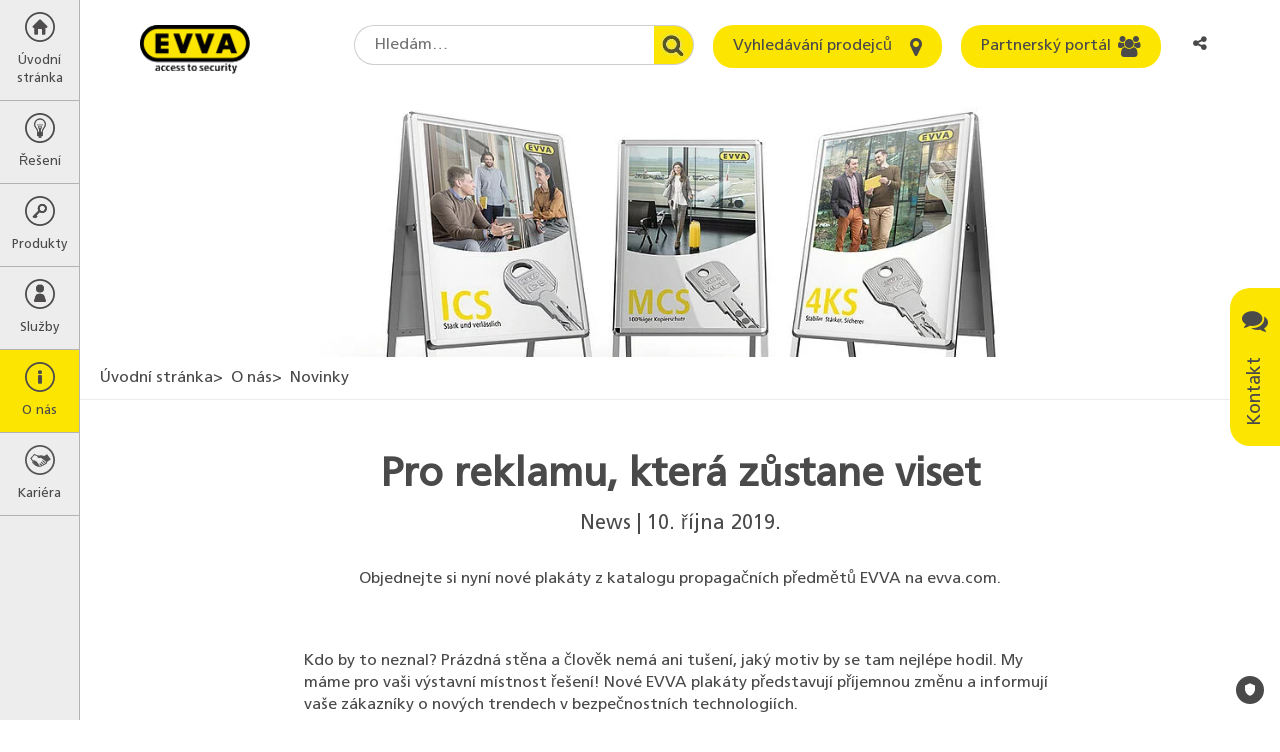

--- FILE ---
content_type: text/html; charset=utf-8
request_url: https://www.google.com/recaptcha/api2/anchor?ar=1&k=6Le7z1kUAAAAAFe-WCVANd6nTXvhEd-oVwiz7B09&co=aHR0cHM6Ly93d3cuZXZ2YS5jb206NDQz&hl=en&v=PoyoqOPhxBO7pBk68S4YbpHZ&size=normal&anchor-ms=20000&execute-ms=30000&cb=8scwg27rlrps
body_size: 49551
content:
<!DOCTYPE HTML><html dir="ltr" lang="en"><head><meta http-equiv="Content-Type" content="text/html; charset=UTF-8">
<meta http-equiv="X-UA-Compatible" content="IE=edge">
<title>reCAPTCHA</title>
<style type="text/css">
/* cyrillic-ext */
@font-face {
  font-family: 'Roboto';
  font-style: normal;
  font-weight: 400;
  font-stretch: 100%;
  src: url(//fonts.gstatic.com/s/roboto/v48/KFO7CnqEu92Fr1ME7kSn66aGLdTylUAMa3GUBHMdazTgWw.woff2) format('woff2');
  unicode-range: U+0460-052F, U+1C80-1C8A, U+20B4, U+2DE0-2DFF, U+A640-A69F, U+FE2E-FE2F;
}
/* cyrillic */
@font-face {
  font-family: 'Roboto';
  font-style: normal;
  font-weight: 400;
  font-stretch: 100%;
  src: url(//fonts.gstatic.com/s/roboto/v48/KFO7CnqEu92Fr1ME7kSn66aGLdTylUAMa3iUBHMdazTgWw.woff2) format('woff2');
  unicode-range: U+0301, U+0400-045F, U+0490-0491, U+04B0-04B1, U+2116;
}
/* greek-ext */
@font-face {
  font-family: 'Roboto';
  font-style: normal;
  font-weight: 400;
  font-stretch: 100%;
  src: url(//fonts.gstatic.com/s/roboto/v48/KFO7CnqEu92Fr1ME7kSn66aGLdTylUAMa3CUBHMdazTgWw.woff2) format('woff2');
  unicode-range: U+1F00-1FFF;
}
/* greek */
@font-face {
  font-family: 'Roboto';
  font-style: normal;
  font-weight: 400;
  font-stretch: 100%;
  src: url(//fonts.gstatic.com/s/roboto/v48/KFO7CnqEu92Fr1ME7kSn66aGLdTylUAMa3-UBHMdazTgWw.woff2) format('woff2');
  unicode-range: U+0370-0377, U+037A-037F, U+0384-038A, U+038C, U+038E-03A1, U+03A3-03FF;
}
/* math */
@font-face {
  font-family: 'Roboto';
  font-style: normal;
  font-weight: 400;
  font-stretch: 100%;
  src: url(//fonts.gstatic.com/s/roboto/v48/KFO7CnqEu92Fr1ME7kSn66aGLdTylUAMawCUBHMdazTgWw.woff2) format('woff2');
  unicode-range: U+0302-0303, U+0305, U+0307-0308, U+0310, U+0312, U+0315, U+031A, U+0326-0327, U+032C, U+032F-0330, U+0332-0333, U+0338, U+033A, U+0346, U+034D, U+0391-03A1, U+03A3-03A9, U+03B1-03C9, U+03D1, U+03D5-03D6, U+03F0-03F1, U+03F4-03F5, U+2016-2017, U+2034-2038, U+203C, U+2040, U+2043, U+2047, U+2050, U+2057, U+205F, U+2070-2071, U+2074-208E, U+2090-209C, U+20D0-20DC, U+20E1, U+20E5-20EF, U+2100-2112, U+2114-2115, U+2117-2121, U+2123-214F, U+2190, U+2192, U+2194-21AE, U+21B0-21E5, U+21F1-21F2, U+21F4-2211, U+2213-2214, U+2216-22FF, U+2308-230B, U+2310, U+2319, U+231C-2321, U+2336-237A, U+237C, U+2395, U+239B-23B7, U+23D0, U+23DC-23E1, U+2474-2475, U+25AF, U+25B3, U+25B7, U+25BD, U+25C1, U+25CA, U+25CC, U+25FB, U+266D-266F, U+27C0-27FF, U+2900-2AFF, U+2B0E-2B11, U+2B30-2B4C, U+2BFE, U+3030, U+FF5B, U+FF5D, U+1D400-1D7FF, U+1EE00-1EEFF;
}
/* symbols */
@font-face {
  font-family: 'Roboto';
  font-style: normal;
  font-weight: 400;
  font-stretch: 100%;
  src: url(//fonts.gstatic.com/s/roboto/v48/KFO7CnqEu92Fr1ME7kSn66aGLdTylUAMaxKUBHMdazTgWw.woff2) format('woff2');
  unicode-range: U+0001-000C, U+000E-001F, U+007F-009F, U+20DD-20E0, U+20E2-20E4, U+2150-218F, U+2190, U+2192, U+2194-2199, U+21AF, U+21E6-21F0, U+21F3, U+2218-2219, U+2299, U+22C4-22C6, U+2300-243F, U+2440-244A, U+2460-24FF, U+25A0-27BF, U+2800-28FF, U+2921-2922, U+2981, U+29BF, U+29EB, U+2B00-2BFF, U+4DC0-4DFF, U+FFF9-FFFB, U+10140-1018E, U+10190-1019C, U+101A0, U+101D0-101FD, U+102E0-102FB, U+10E60-10E7E, U+1D2C0-1D2D3, U+1D2E0-1D37F, U+1F000-1F0FF, U+1F100-1F1AD, U+1F1E6-1F1FF, U+1F30D-1F30F, U+1F315, U+1F31C, U+1F31E, U+1F320-1F32C, U+1F336, U+1F378, U+1F37D, U+1F382, U+1F393-1F39F, U+1F3A7-1F3A8, U+1F3AC-1F3AF, U+1F3C2, U+1F3C4-1F3C6, U+1F3CA-1F3CE, U+1F3D4-1F3E0, U+1F3ED, U+1F3F1-1F3F3, U+1F3F5-1F3F7, U+1F408, U+1F415, U+1F41F, U+1F426, U+1F43F, U+1F441-1F442, U+1F444, U+1F446-1F449, U+1F44C-1F44E, U+1F453, U+1F46A, U+1F47D, U+1F4A3, U+1F4B0, U+1F4B3, U+1F4B9, U+1F4BB, U+1F4BF, U+1F4C8-1F4CB, U+1F4D6, U+1F4DA, U+1F4DF, U+1F4E3-1F4E6, U+1F4EA-1F4ED, U+1F4F7, U+1F4F9-1F4FB, U+1F4FD-1F4FE, U+1F503, U+1F507-1F50B, U+1F50D, U+1F512-1F513, U+1F53E-1F54A, U+1F54F-1F5FA, U+1F610, U+1F650-1F67F, U+1F687, U+1F68D, U+1F691, U+1F694, U+1F698, U+1F6AD, U+1F6B2, U+1F6B9-1F6BA, U+1F6BC, U+1F6C6-1F6CF, U+1F6D3-1F6D7, U+1F6E0-1F6EA, U+1F6F0-1F6F3, U+1F6F7-1F6FC, U+1F700-1F7FF, U+1F800-1F80B, U+1F810-1F847, U+1F850-1F859, U+1F860-1F887, U+1F890-1F8AD, U+1F8B0-1F8BB, U+1F8C0-1F8C1, U+1F900-1F90B, U+1F93B, U+1F946, U+1F984, U+1F996, U+1F9E9, U+1FA00-1FA6F, U+1FA70-1FA7C, U+1FA80-1FA89, U+1FA8F-1FAC6, U+1FACE-1FADC, U+1FADF-1FAE9, U+1FAF0-1FAF8, U+1FB00-1FBFF;
}
/* vietnamese */
@font-face {
  font-family: 'Roboto';
  font-style: normal;
  font-weight: 400;
  font-stretch: 100%;
  src: url(//fonts.gstatic.com/s/roboto/v48/KFO7CnqEu92Fr1ME7kSn66aGLdTylUAMa3OUBHMdazTgWw.woff2) format('woff2');
  unicode-range: U+0102-0103, U+0110-0111, U+0128-0129, U+0168-0169, U+01A0-01A1, U+01AF-01B0, U+0300-0301, U+0303-0304, U+0308-0309, U+0323, U+0329, U+1EA0-1EF9, U+20AB;
}
/* latin-ext */
@font-face {
  font-family: 'Roboto';
  font-style: normal;
  font-weight: 400;
  font-stretch: 100%;
  src: url(//fonts.gstatic.com/s/roboto/v48/KFO7CnqEu92Fr1ME7kSn66aGLdTylUAMa3KUBHMdazTgWw.woff2) format('woff2');
  unicode-range: U+0100-02BA, U+02BD-02C5, U+02C7-02CC, U+02CE-02D7, U+02DD-02FF, U+0304, U+0308, U+0329, U+1D00-1DBF, U+1E00-1E9F, U+1EF2-1EFF, U+2020, U+20A0-20AB, U+20AD-20C0, U+2113, U+2C60-2C7F, U+A720-A7FF;
}
/* latin */
@font-face {
  font-family: 'Roboto';
  font-style: normal;
  font-weight: 400;
  font-stretch: 100%;
  src: url(//fonts.gstatic.com/s/roboto/v48/KFO7CnqEu92Fr1ME7kSn66aGLdTylUAMa3yUBHMdazQ.woff2) format('woff2');
  unicode-range: U+0000-00FF, U+0131, U+0152-0153, U+02BB-02BC, U+02C6, U+02DA, U+02DC, U+0304, U+0308, U+0329, U+2000-206F, U+20AC, U+2122, U+2191, U+2193, U+2212, U+2215, U+FEFF, U+FFFD;
}
/* cyrillic-ext */
@font-face {
  font-family: 'Roboto';
  font-style: normal;
  font-weight: 500;
  font-stretch: 100%;
  src: url(//fonts.gstatic.com/s/roboto/v48/KFO7CnqEu92Fr1ME7kSn66aGLdTylUAMa3GUBHMdazTgWw.woff2) format('woff2');
  unicode-range: U+0460-052F, U+1C80-1C8A, U+20B4, U+2DE0-2DFF, U+A640-A69F, U+FE2E-FE2F;
}
/* cyrillic */
@font-face {
  font-family: 'Roboto';
  font-style: normal;
  font-weight: 500;
  font-stretch: 100%;
  src: url(//fonts.gstatic.com/s/roboto/v48/KFO7CnqEu92Fr1ME7kSn66aGLdTylUAMa3iUBHMdazTgWw.woff2) format('woff2');
  unicode-range: U+0301, U+0400-045F, U+0490-0491, U+04B0-04B1, U+2116;
}
/* greek-ext */
@font-face {
  font-family: 'Roboto';
  font-style: normal;
  font-weight: 500;
  font-stretch: 100%;
  src: url(//fonts.gstatic.com/s/roboto/v48/KFO7CnqEu92Fr1ME7kSn66aGLdTylUAMa3CUBHMdazTgWw.woff2) format('woff2');
  unicode-range: U+1F00-1FFF;
}
/* greek */
@font-face {
  font-family: 'Roboto';
  font-style: normal;
  font-weight: 500;
  font-stretch: 100%;
  src: url(//fonts.gstatic.com/s/roboto/v48/KFO7CnqEu92Fr1ME7kSn66aGLdTylUAMa3-UBHMdazTgWw.woff2) format('woff2');
  unicode-range: U+0370-0377, U+037A-037F, U+0384-038A, U+038C, U+038E-03A1, U+03A3-03FF;
}
/* math */
@font-face {
  font-family: 'Roboto';
  font-style: normal;
  font-weight: 500;
  font-stretch: 100%;
  src: url(//fonts.gstatic.com/s/roboto/v48/KFO7CnqEu92Fr1ME7kSn66aGLdTylUAMawCUBHMdazTgWw.woff2) format('woff2');
  unicode-range: U+0302-0303, U+0305, U+0307-0308, U+0310, U+0312, U+0315, U+031A, U+0326-0327, U+032C, U+032F-0330, U+0332-0333, U+0338, U+033A, U+0346, U+034D, U+0391-03A1, U+03A3-03A9, U+03B1-03C9, U+03D1, U+03D5-03D6, U+03F0-03F1, U+03F4-03F5, U+2016-2017, U+2034-2038, U+203C, U+2040, U+2043, U+2047, U+2050, U+2057, U+205F, U+2070-2071, U+2074-208E, U+2090-209C, U+20D0-20DC, U+20E1, U+20E5-20EF, U+2100-2112, U+2114-2115, U+2117-2121, U+2123-214F, U+2190, U+2192, U+2194-21AE, U+21B0-21E5, U+21F1-21F2, U+21F4-2211, U+2213-2214, U+2216-22FF, U+2308-230B, U+2310, U+2319, U+231C-2321, U+2336-237A, U+237C, U+2395, U+239B-23B7, U+23D0, U+23DC-23E1, U+2474-2475, U+25AF, U+25B3, U+25B7, U+25BD, U+25C1, U+25CA, U+25CC, U+25FB, U+266D-266F, U+27C0-27FF, U+2900-2AFF, U+2B0E-2B11, U+2B30-2B4C, U+2BFE, U+3030, U+FF5B, U+FF5D, U+1D400-1D7FF, U+1EE00-1EEFF;
}
/* symbols */
@font-face {
  font-family: 'Roboto';
  font-style: normal;
  font-weight: 500;
  font-stretch: 100%;
  src: url(//fonts.gstatic.com/s/roboto/v48/KFO7CnqEu92Fr1ME7kSn66aGLdTylUAMaxKUBHMdazTgWw.woff2) format('woff2');
  unicode-range: U+0001-000C, U+000E-001F, U+007F-009F, U+20DD-20E0, U+20E2-20E4, U+2150-218F, U+2190, U+2192, U+2194-2199, U+21AF, U+21E6-21F0, U+21F3, U+2218-2219, U+2299, U+22C4-22C6, U+2300-243F, U+2440-244A, U+2460-24FF, U+25A0-27BF, U+2800-28FF, U+2921-2922, U+2981, U+29BF, U+29EB, U+2B00-2BFF, U+4DC0-4DFF, U+FFF9-FFFB, U+10140-1018E, U+10190-1019C, U+101A0, U+101D0-101FD, U+102E0-102FB, U+10E60-10E7E, U+1D2C0-1D2D3, U+1D2E0-1D37F, U+1F000-1F0FF, U+1F100-1F1AD, U+1F1E6-1F1FF, U+1F30D-1F30F, U+1F315, U+1F31C, U+1F31E, U+1F320-1F32C, U+1F336, U+1F378, U+1F37D, U+1F382, U+1F393-1F39F, U+1F3A7-1F3A8, U+1F3AC-1F3AF, U+1F3C2, U+1F3C4-1F3C6, U+1F3CA-1F3CE, U+1F3D4-1F3E0, U+1F3ED, U+1F3F1-1F3F3, U+1F3F5-1F3F7, U+1F408, U+1F415, U+1F41F, U+1F426, U+1F43F, U+1F441-1F442, U+1F444, U+1F446-1F449, U+1F44C-1F44E, U+1F453, U+1F46A, U+1F47D, U+1F4A3, U+1F4B0, U+1F4B3, U+1F4B9, U+1F4BB, U+1F4BF, U+1F4C8-1F4CB, U+1F4D6, U+1F4DA, U+1F4DF, U+1F4E3-1F4E6, U+1F4EA-1F4ED, U+1F4F7, U+1F4F9-1F4FB, U+1F4FD-1F4FE, U+1F503, U+1F507-1F50B, U+1F50D, U+1F512-1F513, U+1F53E-1F54A, U+1F54F-1F5FA, U+1F610, U+1F650-1F67F, U+1F687, U+1F68D, U+1F691, U+1F694, U+1F698, U+1F6AD, U+1F6B2, U+1F6B9-1F6BA, U+1F6BC, U+1F6C6-1F6CF, U+1F6D3-1F6D7, U+1F6E0-1F6EA, U+1F6F0-1F6F3, U+1F6F7-1F6FC, U+1F700-1F7FF, U+1F800-1F80B, U+1F810-1F847, U+1F850-1F859, U+1F860-1F887, U+1F890-1F8AD, U+1F8B0-1F8BB, U+1F8C0-1F8C1, U+1F900-1F90B, U+1F93B, U+1F946, U+1F984, U+1F996, U+1F9E9, U+1FA00-1FA6F, U+1FA70-1FA7C, U+1FA80-1FA89, U+1FA8F-1FAC6, U+1FACE-1FADC, U+1FADF-1FAE9, U+1FAF0-1FAF8, U+1FB00-1FBFF;
}
/* vietnamese */
@font-face {
  font-family: 'Roboto';
  font-style: normal;
  font-weight: 500;
  font-stretch: 100%;
  src: url(//fonts.gstatic.com/s/roboto/v48/KFO7CnqEu92Fr1ME7kSn66aGLdTylUAMa3OUBHMdazTgWw.woff2) format('woff2');
  unicode-range: U+0102-0103, U+0110-0111, U+0128-0129, U+0168-0169, U+01A0-01A1, U+01AF-01B0, U+0300-0301, U+0303-0304, U+0308-0309, U+0323, U+0329, U+1EA0-1EF9, U+20AB;
}
/* latin-ext */
@font-face {
  font-family: 'Roboto';
  font-style: normal;
  font-weight: 500;
  font-stretch: 100%;
  src: url(//fonts.gstatic.com/s/roboto/v48/KFO7CnqEu92Fr1ME7kSn66aGLdTylUAMa3KUBHMdazTgWw.woff2) format('woff2');
  unicode-range: U+0100-02BA, U+02BD-02C5, U+02C7-02CC, U+02CE-02D7, U+02DD-02FF, U+0304, U+0308, U+0329, U+1D00-1DBF, U+1E00-1E9F, U+1EF2-1EFF, U+2020, U+20A0-20AB, U+20AD-20C0, U+2113, U+2C60-2C7F, U+A720-A7FF;
}
/* latin */
@font-face {
  font-family: 'Roboto';
  font-style: normal;
  font-weight: 500;
  font-stretch: 100%;
  src: url(//fonts.gstatic.com/s/roboto/v48/KFO7CnqEu92Fr1ME7kSn66aGLdTylUAMa3yUBHMdazQ.woff2) format('woff2');
  unicode-range: U+0000-00FF, U+0131, U+0152-0153, U+02BB-02BC, U+02C6, U+02DA, U+02DC, U+0304, U+0308, U+0329, U+2000-206F, U+20AC, U+2122, U+2191, U+2193, U+2212, U+2215, U+FEFF, U+FFFD;
}
/* cyrillic-ext */
@font-face {
  font-family: 'Roboto';
  font-style: normal;
  font-weight: 900;
  font-stretch: 100%;
  src: url(//fonts.gstatic.com/s/roboto/v48/KFO7CnqEu92Fr1ME7kSn66aGLdTylUAMa3GUBHMdazTgWw.woff2) format('woff2');
  unicode-range: U+0460-052F, U+1C80-1C8A, U+20B4, U+2DE0-2DFF, U+A640-A69F, U+FE2E-FE2F;
}
/* cyrillic */
@font-face {
  font-family: 'Roboto';
  font-style: normal;
  font-weight: 900;
  font-stretch: 100%;
  src: url(//fonts.gstatic.com/s/roboto/v48/KFO7CnqEu92Fr1ME7kSn66aGLdTylUAMa3iUBHMdazTgWw.woff2) format('woff2');
  unicode-range: U+0301, U+0400-045F, U+0490-0491, U+04B0-04B1, U+2116;
}
/* greek-ext */
@font-face {
  font-family: 'Roboto';
  font-style: normal;
  font-weight: 900;
  font-stretch: 100%;
  src: url(//fonts.gstatic.com/s/roboto/v48/KFO7CnqEu92Fr1ME7kSn66aGLdTylUAMa3CUBHMdazTgWw.woff2) format('woff2');
  unicode-range: U+1F00-1FFF;
}
/* greek */
@font-face {
  font-family: 'Roboto';
  font-style: normal;
  font-weight: 900;
  font-stretch: 100%;
  src: url(//fonts.gstatic.com/s/roboto/v48/KFO7CnqEu92Fr1ME7kSn66aGLdTylUAMa3-UBHMdazTgWw.woff2) format('woff2');
  unicode-range: U+0370-0377, U+037A-037F, U+0384-038A, U+038C, U+038E-03A1, U+03A3-03FF;
}
/* math */
@font-face {
  font-family: 'Roboto';
  font-style: normal;
  font-weight: 900;
  font-stretch: 100%;
  src: url(//fonts.gstatic.com/s/roboto/v48/KFO7CnqEu92Fr1ME7kSn66aGLdTylUAMawCUBHMdazTgWw.woff2) format('woff2');
  unicode-range: U+0302-0303, U+0305, U+0307-0308, U+0310, U+0312, U+0315, U+031A, U+0326-0327, U+032C, U+032F-0330, U+0332-0333, U+0338, U+033A, U+0346, U+034D, U+0391-03A1, U+03A3-03A9, U+03B1-03C9, U+03D1, U+03D5-03D6, U+03F0-03F1, U+03F4-03F5, U+2016-2017, U+2034-2038, U+203C, U+2040, U+2043, U+2047, U+2050, U+2057, U+205F, U+2070-2071, U+2074-208E, U+2090-209C, U+20D0-20DC, U+20E1, U+20E5-20EF, U+2100-2112, U+2114-2115, U+2117-2121, U+2123-214F, U+2190, U+2192, U+2194-21AE, U+21B0-21E5, U+21F1-21F2, U+21F4-2211, U+2213-2214, U+2216-22FF, U+2308-230B, U+2310, U+2319, U+231C-2321, U+2336-237A, U+237C, U+2395, U+239B-23B7, U+23D0, U+23DC-23E1, U+2474-2475, U+25AF, U+25B3, U+25B7, U+25BD, U+25C1, U+25CA, U+25CC, U+25FB, U+266D-266F, U+27C0-27FF, U+2900-2AFF, U+2B0E-2B11, U+2B30-2B4C, U+2BFE, U+3030, U+FF5B, U+FF5D, U+1D400-1D7FF, U+1EE00-1EEFF;
}
/* symbols */
@font-face {
  font-family: 'Roboto';
  font-style: normal;
  font-weight: 900;
  font-stretch: 100%;
  src: url(//fonts.gstatic.com/s/roboto/v48/KFO7CnqEu92Fr1ME7kSn66aGLdTylUAMaxKUBHMdazTgWw.woff2) format('woff2');
  unicode-range: U+0001-000C, U+000E-001F, U+007F-009F, U+20DD-20E0, U+20E2-20E4, U+2150-218F, U+2190, U+2192, U+2194-2199, U+21AF, U+21E6-21F0, U+21F3, U+2218-2219, U+2299, U+22C4-22C6, U+2300-243F, U+2440-244A, U+2460-24FF, U+25A0-27BF, U+2800-28FF, U+2921-2922, U+2981, U+29BF, U+29EB, U+2B00-2BFF, U+4DC0-4DFF, U+FFF9-FFFB, U+10140-1018E, U+10190-1019C, U+101A0, U+101D0-101FD, U+102E0-102FB, U+10E60-10E7E, U+1D2C0-1D2D3, U+1D2E0-1D37F, U+1F000-1F0FF, U+1F100-1F1AD, U+1F1E6-1F1FF, U+1F30D-1F30F, U+1F315, U+1F31C, U+1F31E, U+1F320-1F32C, U+1F336, U+1F378, U+1F37D, U+1F382, U+1F393-1F39F, U+1F3A7-1F3A8, U+1F3AC-1F3AF, U+1F3C2, U+1F3C4-1F3C6, U+1F3CA-1F3CE, U+1F3D4-1F3E0, U+1F3ED, U+1F3F1-1F3F3, U+1F3F5-1F3F7, U+1F408, U+1F415, U+1F41F, U+1F426, U+1F43F, U+1F441-1F442, U+1F444, U+1F446-1F449, U+1F44C-1F44E, U+1F453, U+1F46A, U+1F47D, U+1F4A3, U+1F4B0, U+1F4B3, U+1F4B9, U+1F4BB, U+1F4BF, U+1F4C8-1F4CB, U+1F4D6, U+1F4DA, U+1F4DF, U+1F4E3-1F4E6, U+1F4EA-1F4ED, U+1F4F7, U+1F4F9-1F4FB, U+1F4FD-1F4FE, U+1F503, U+1F507-1F50B, U+1F50D, U+1F512-1F513, U+1F53E-1F54A, U+1F54F-1F5FA, U+1F610, U+1F650-1F67F, U+1F687, U+1F68D, U+1F691, U+1F694, U+1F698, U+1F6AD, U+1F6B2, U+1F6B9-1F6BA, U+1F6BC, U+1F6C6-1F6CF, U+1F6D3-1F6D7, U+1F6E0-1F6EA, U+1F6F0-1F6F3, U+1F6F7-1F6FC, U+1F700-1F7FF, U+1F800-1F80B, U+1F810-1F847, U+1F850-1F859, U+1F860-1F887, U+1F890-1F8AD, U+1F8B0-1F8BB, U+1F8C0-1F8C1, U+1F900-1F90B, U+1F93B, U+1F946, U+1F984, U+1F996, U+1F9E9, U+1FA00-1FA6F, U+1FA70-1FA7C, U+1FA80-1FA89, U+1FA8F-1FAC6, U+1FACE-1FADC, U+1FADF-1FAE9, U+1FAF0-1FAF8, U+1FB00-1FBFF;
}
/* vietnamese */
@font-face {
  font-family: 'Roboto';
  font-style: normal;
  font-weight: 900;
  font-stretch: 100%;
  src: url(//fonts.gstatic.com/s/roboto/v48/KFO7CnqEu92Fr1ME7kSn66aGLdTylUAMa3OUBHMdazTgWw.woff2) format('woff2');
  unicode-range: U+0102-0103, U+0110-0111, U+0128-0129, U+0168-0169, U+01A0-01A1, U+01AF-01B0, U+0300-0301, U+0303-0304, U+0308-0309, U+0323, U+0329, U+1EA0-1EF9, U+20AB;
}
/* latin-ext */
@font-face {
  font-family: 'Roboto';
  font-style: normal;
  font-weight: 900;
  font-stretch: 100%;
  src: url(//fonts.gstatic.com/s/roboto/v48/KFO7CnqEu92Fr1ME7kSn66aGLdTylUAMa3KUBHMdazTgWw.woff2) format('woff2');
  unicode-range: U+0100-02BA, U+02BD-02C5, U+02C7-02CC, U+02CE-02D7, U+02DD-02FF, U+0304, U+0308, U+0329, U+1D00-1DBF, U+1E00-1E9F, U+1EF2-1EFF, U+2020, U+20A0-20AB, U+20AD-20C0, U+2113, U+2C60-2C7F, U+A720-A7FF;
}
/* latin */
@font-face {
  font-family: 'Roboto';
  font-style: normal;
  font-weight: 900;
  font-stretch: 100%;
  src: url(//fonts.gstatic.com/s/roboto/v48/KFO7CnqEu92Fr1ME7kSn66aGLdTylUAMa3yUBHMdazQ.woff2) format('woff2');
  unicode-range: U+0000-00FF, U+0131, U+0152-0153, U+02BB-02BC, U+02C6, U+02DA, U+02DC, U+0304, U+0308, U+0329, U+2000-206F, U+20AC, U+2122, U+2191, U+2193, U+2212, U+2215, U+FEFF, U+FFFD;
}

</style>
<link rel="stylesheet" type="text/css" href="https://www.gstatic.com/recaptcha/releases/PoyoqOPhxBO7pBk68S4YbpHZ/styles__ltr.css">
<script nonce="FAzMvehVj2o0_yMCzEERBA" type="text/javascript">window['__recaptcha_api'] = 'https://www.google.com/recaptcha/api2/';</script>
<script type="text/javascript" src="https://www.gstatic.com/recaptcha/releases/PoyoqOPhxBO7pBk68S4YbpHZ/recaptcha__en.js" nonce="FAzMvehVj2o0_yMCzEERBA">
      
    </script></head>
<body><div id="rc-anchor-alert" class="rc-anchor-alert"></div>
<input type="hidden" id="recaptcha-token" value="[base64]">
<script type="text/javascript" nonce="FAzMvehVj2o0_yMCzEERBA">
      recaptcha.anchor.Main.init("[\x22ainput\x22,[\x22bgdata\x22,\x22\x22,\[base64]/[base64]/MjU1Ong/[base64]/[base64]/[base64]/[base64]/[base64]/[base64]/[base64]/[base64]/[base64]/[base64]/[base64]/[base64]/[base64]/[base64]/[base64]\\u003d\x22,\[base64]\\u003d\x22,\x22YMK1McKHwrfCo8KDOw3ChiVew7TDt8KHwqHDjsKMwpctw7sswqTDkMOow5DDkcKLO8K7XjDDqsKJEcKCa3/[base64]/[base64]/[base64]/w6F9wpBbw4DDhcKPfMKKwp/[base64]/CjcOWcTfCnAgxwrfCnG0xwpJUw67DicKAw6IMP8O2wpHDkWbDrm7DlcKmMktFU8Opw5LDhMKICWVxw7bCk8KdwqBML8Oww5jDl0hcw4vDmRc6wpHDrSo2wpVHA8K2woMew5llc8Ohe2jCmQFdd8KXwoTCkcOAw4XCrsO1w6VoTC/CjMO2wp3CgztBQMOGw6ZeTcOZw5Z7TsOHw5LDlwp8w41iwrDCiS90W8OWwr3DpsO4M8KZwr7DvsK6fsOQwpDChyFzc3EMYxLCu8O7w6V1LMO0BB1Kw6LDgmTDox7DhV8ZZ8Knw7hEdcKawrQew5LDgMOyMU/Dj8KCXU7CkFfCvcO5FMOOw6jCg3IGwojCncOYw7/DsMKwwpPCoFkRNcOwOGYrw5TCscKjwrrDssOTwrLDgMK/wq0bw6x+Z8KZw5bCgEAudnwaw78Ia8OHwpDCqcK9w5hawpHCkMO+ScOgwobCkcOuSynDpsOYwo4yw7wdw6R/I1M4wqdJDS8WGsKUQ0jDhGYMPHglw7jDo8OaQMOlV8KLw4guw7BKw5TCo8KSwrnCv8KlKA7DnkfDrwFUUgzClMOMwpkfbBd6w53CuGlOwqTClcKQEMOwwoQ+wqFPwphxwrtZwoHDrE/CtEzDuRbDmQPChyNBCcO1IcK1XG7DggbDliAML8KkwpvCmcK7wqI1OsOfIcOkwpPCjcKfNWXDusO3wooywrV3woLCscODUWfCocKdJMObw6bCocKVwookwp5nDTDDu8OLWn7CvjvCl1A7QE5ZfMOOw7PDs0N/L33Dv8KKJMO4GcONNhY+e3QtAQvCszvDh8KQw7nCq8Kqwph7w5DDmAPDoynChT3Ds8Okw4vCvMKkwrkWwrErODd/[base64]/CgcKAwq/DgT7CilfDv8OYwpwlwoZMwpEdGMOpwpDDsgEvX8Oow6RPbMOtGsOgaMK6TBcsKsK5E8KecE8uFXFVw6U3w43Dsntkc8KLJx8BwqxBZXjCuSjCtcOEwr4Kw6PCqsOzwq7DriLDi0c6wrwMYcOow4R+w7jDmcOaDMKKw7jDoTMKw64SM8KMw6t/bX4Tw6TDq8KEAMOYw74xaBnCtMOqQMK0w5DCj8OFw7tTGcOhwpXCksKac8KCeArDjMOhwonCjxjDqzjCmcKMwoHClMOfd8OUwrfCh8O5T1fCnU/DhAHDhsOewoBGwrLDsSQOw4N5wox+KcKTwrrCpAXDkcKbHcKtEAR0OcK8OTfCsMOgHR9pAcKiAsKSw6V9wrzClT9JGsO0wok6RDbDhsKZw5jDosKYwoF4w4PCv0waVMKfw6tCRSzDusOVSMKjwq3DksOIRsOxQ8K2woNqV0IbwpnDiAAgd8OPwo/CmBoyZcKewrxMwo4oPR47wplJESg5wrJtwqsZXjB8wrjDmsOewqcWwrhXBi3DqMO9ES/DosKlB8OxwrnDlBkhU8KEwq1pwrw4w6FCwqoodGTDgjDDpsKVKsOqw5M4TsKGwpbCicOWwrYjwogcbhUwwqDDlMOTKhgSbyPCicOCw6QTw7cecFM8w5/CsMO3wovDl2/DssOnwr04BcOmakBzFRtyw6/DglPCisK9B8Kxw5RUw6x2wrMbdGPCoRp/OjgHdGPCnS7Co8OpwqE8wo/CscOOR8OXw7Eqw43DjgTDpCvDtQJdaVtgB8OeN0l9wqjCuk1mKMOqw4x9WGXDgnFXw7sZw6t0cCPDrSIMwobDicKEwpopEcKIw6ENfCHDqjFdIABTworCqcKyUnMaw6rDmsKKwpjCncOAA8Kgw5/Dv8Onwo5lw4rCl8OYw78YwrjCtsOhw6PDljxtw4/CvgTDgsKzMkbCqFzDqQ7CghVEFMK/G2rDrAxIw7tswpBHw5LCtVQfwr8Dw7fDiMKWwppNwofDjsOqGzt/[base64]/DkDLCs3QSwoJjZsKCVABmwo3Dh8O5d1U+awrDicKIPSPCljDCqMK8b8KecTglwpx6esKfw6/CmWliPcOWY8KodGTDp8OhwrJVwpDDg3XDjsKUwqo/Vh4Dw6XDhMKfwotEw4thFMOtawIywqXDu8OJYUfDtH3DpAt3VMKQw4B0GMK/[base64]/Dm0XClx4jw5bCqi3Cv8Kkw7AKT8OFw6FVw7k3wrHDjcOuw6nDkMKaZMOEGzAlFcKlCmMlR8K7w7XDlTfCt8Ojwr/CjcOyPjrCrzI5X8O5ORXCl8O4JsOMQX3DpMOZWsOWD8K5wrzDpwMEw5wywoDDscO5wo94ZQfDn8OTw4QrFg1xw5l3TsOPPQTDucOgT156w5DCo1FML8ODeUzDosOVw4/[base64]/bsOcwo7DilQaKB/CvQoCw705wrMuwqfCpnDCucKEwp/DsFcIwqzDvMOWfjrDkcKJw4xDwoXCqzNvw45pwpEyw7tvw5PCncOAXsO1wqQvwplCRcKuKsOwbQHChVPDq8O2fsKGccKiwp9Pw5FUT8K4w7J8wpkPw7ApM8OEw7rCicO9QXAyw4IKwq7DosOFOsOfw6/CvcOTwqp8wpDCl8K+w7DDisOaLiQmwohKw6ARJhB0w6NGBsOQMsOTwrd3wpZKwrvCjcKOwqACNcKVwrzCkMKwP1/[base64]/GDbCt0DCkMKhd8OUJwPDvkwqDxJ4wpBxw4/DusK+wqFTC8OPwpBTw5fClC5hwpLDuSbDn8O3Gg9rwox/A25Uw7HCkUvDjcKdA8OKSXAafsOqw6DCuBjDmsOZacOUwpDDpw7Dhkx/KsKgDTPCusOqw51NwqTCuTbClQ1mw7QkayLDq8OAG8K5w5jDiW92cyV1WcKmJcKyCk3DrsOaJ8KOw6J5dcK/wotpXMKHwq0Pem3CvsOLw5nCgsK8w7IoaFhTwo/Drg0ycSDCkRsIwq1vwobDvHxXwq0OO3p4wr0Zw4nDgsKUw5PCnjYzwqB7SsK0w5oNIMKAwobCgcK9YcKgw54vc1cJw43DgcOpc0/DksKAw5lKw4nDhloxwpEVMsKBwo7ClcO4BcK2C2zChyVFDHXDiMKlUnzCg0nCoMO5wpvDocKswqAzGRDCt0PChnkIwqdrb8KGFsKIGR/DqsKywpgkwqtjdUPCm0vCp8KAGhZ1FAEnLnbCo8KAwop4w63Cr8KTwpp0BDodHWw+RsORV8Opw6hxRsKqw6YnwqlRwrnDpgTDpw/DksKgWD4Hw4fCrXdnw5DDhsKEw7MTw6xZM8KvwrowMMKzw4ohw7zClMOiR8Kgw4vDscOuZsKCCMOhc8OiMTXCmhfDmyZtw4/CoXd+LmLCr8OiPcOqwptDw642TsONwpnDjsKpYQbChylCw73Dq2vDk1o0wqJVw7bCj0kjbQIzw7LDmkBXwo/DlMK/w4ULwr0Hw77Cq8K4dwkCAhTDoEB+RMOVCMOldFjCsMKmQWxUw7bDssO1w5fCsFfDlcOeT3RDwpd/w4DCgGzDk8KhwoHCrMKCw6XDu8OxwqxEU8K4Oml/wqETempPw7Nnw63DucO7wrBrUsOoLcOtIMKYO3HCp3HDqyYlw4zClsOtXQg9eWPDgCYcOkLCksKOTmjDt3vDiHnCvm8Iw4B/[base64]/w6LDucKVYEnCq8K5YyZRSFVaw6nCmRfDjlvDgWElcMKNeSrCkWA9QsKjS8O+O8O1w63DtMKVKEkvw7rDk8KXw608AwpXBjLCkyBDwqPCssK/[base64]/[base64]/Gm/CtH/CvhR4wrnDjEnCh8OYwqTCozsfRcKwTMKnw51CZsKVw7c8fcKQwovCuixzTB0lCmnDmRAhwqgfZVAyVgImw7kdwrPDtT1MOMOmRDTDiz3CvnTDhcKjacK3wrV3dz5awoI0WlBmEsO/W0hxwrXDqmpNwrd3DcKrFykiJcO7w7/CiMOiwpzDh8O1SsOtwo8abcK3w5fDpcOlwpHCgmUtAgTDtWIvwoPDjGjDqSgawqkuL8O4w6HDnsOaw6vCssOSFmfCniwjw6/[base64]/DrEfDq3QJKHoow7nDssOGPMOlw4o5w5BQwr47wqFALsKjw6vCqsKpLDjDnMOqwofCncO+H1zCsMOWwrLCulPCkETDoMO/ZCMlRMK3w4BHw4zDjHDDnsOOC8KaXwTDm1XDjsKuNcOZBlUDw4gRdsOtwrInCcOnJBw8wqPCvcOSwqd7woo4b0TDuH1/wpTDpsKnw7PDmsK9wrQAOyHCmMObDE0Kwo7DlsK8LBktAsOOwrzCqxLDsMOlW0sHwrnCt8KeOsOzEFHCssOcw73DuMKYw7fDqU5nw6B0fCtKw5tneWUbRHXDpMO7BVzDs2zCnVHCk8OdKELDhsKQbxnDh3rCnWEFB8OjwqDDqGjDkW5iQlzDjU/DjcKuwoUJBU5STMOMb8KJwonCmMKXJxPDpCPDmcO0a8KEwpDDicK8Q2rDjGbDjgJww7/[base64]/DrsKjwqTDo1s/PmQsw6jClxvCqVogw54GNz5WwqccTcKHwrM2wq/ClsKcK8KGCHlDOFXCjsO4FCpCesKkwrwwD8Ocw63DqmsnVcKePcKXw5rDihvDisOHw79NIcOHw7LDlw9fwozCk8KswpsNBmF4bMOeNyDCj1ZlwpYQw6rCrAzCgwLCpsKIwpUMw7fDkmTCjMK1w7nCtCTDmcK/acO0w4UPdC/CnMKNZ2MxwpdJwpLChMKAw6HCpsOUQ8KMw4JHZAPCmcOmecKfS8OMWsONw77ChyXCgsK2w6nCg3M5PWtfwqBWWSXDkcKOA0Y2OV1cw4Jhw5zCqcO2BzXClcOUE3/Dp8Oaw4XCinXCq8K6RMKdcMKQwodKwpBvw7PDtT/CmlPCh8KNw7VPR2prE8KRwofDuHLDosKiKh/[base64]/DkFfDkBPDogfDv0rDi8KJw57DpSElwqc+JsKfwpfCo2XCh8OBUcOnw6PDuD8iaE7DrcOQwrXDnBcVM1DDh8KuecK/w5ZrwoTDucKNQl3Ci0bDkD7CvcKVwqTDoAE1csKbb8OdDcKlw5NSwoDCuU3Dq8OHw5F5HMO0J8OedcK5Y8Ohw6JMw6wpwp1xb8K6w73Dq8Ksw79rwoHCpMOVw6ZLwpMywrENwojDmHlYw6VBw5TDqsKpw4bDphrCihjCkSzDnULDl8OswqrCi8KSwpRefgscAxd3ZF/CrT3DjsOCw4bDnsKdScKNw7ZvOT3DjRUsThXDgnxURMOWHsK3PRzCnWDDqSTChHbDogHDusKMVFZqwq7DpsKqBzzCmMKdW8KOw457wr/CiMOUwpPCgMKNw53Do8OyB8K2XXrDs8KffHcVw77DuBvClMKFJsK9wqpHwqjClMOLw7QIwqHChio1CsOfw7ozNFh7fW0KVl4QR8KWw6MfdSHDiUHCtBEiOjjCv8Osw7YUaG5yw5AMelImJDFSw4pAw7owwoY8wpfCsyjDoG/Cl07CvjnDkBE+MGJBcmvCmxZyMMOdwr3Di0LCrsKLcMO3OcO8woLDgcKHMcOWw4JEwpvDvAfCu8KWYRQCCBkVwoApDCkDw5RCwpFkDMKZOcOZwqwcMl/CkxzDnX7CuMOJw6ZTYxlnwo/DpcKXEsOUI8KZwqHCt8K3amV9BizCl3rCqcKjYsOaXcOrJFnCrcK5aMODTsKhL8Oaw7nDgQvCvlxJSsO9wqrDiDfDrzgcwovDrcOlw6DCmMKDNHzCt8K/wrkIw7DCnMO9w7rCr2rDvsKZwrjDpj/Cp8Kfw7/DvDbDrsKndDXCgMKKwojDtlnDtA3Drw4CwrQnLsKLLcO2wqnCiUTClcO5wq4LWMKAwpvDqsKKVX0lwp3CinLCt8O0wot5wqlFYsKwBMKZKsOtSh4dwrZbC8K9wq/CjTDCpRhqw4DCi8KlNMOrw6YrWsKCczwIwqApwp4nPsOQNMKaRcOsZkZHwo7DoMONO0kTeWMKEGZsMWvDiU0/AsOBDcKvwpfDq8KGTC9tQMOBPCcGW8K6w77CrAlGwpNxVD/Cp1NOeyLCmMO+wpfDssK9MgvCgSttPQXCgnfDgMKAJFPChU1nwrDCg8K+w7/CvjjDrnoxw4XCscKkwoQGw6PDhMOTYcOfAsKrw4fCkMKDMRkyEmzCp8OPdcKwwodQEsO1PBDDmsOFOsK8NDPDi1nCmMOqw7/[base64]/DksKOfcKKWTdkwrvDg8OZw77Du8KRPGQNw5sRBhzDrUXCqMOsMcKrwojDuR/DgMOFw4lIw6cbwogMwqBUw4DCjRdfw6ENZzBWwrPDhcKCw4HCnMKPwp/Dl8KEw7EVaSI7acKlw48LYm9QAH5xL0XCksKCwpgeFsKbw6wzLcKwAkjCqzLDnsKHwpnDt38pw7zCtyV8B8Kvw73CkwEVE8OPZlHDq8KVwrfDh8K1KcOxUcKcwoXCjTjDr3g/FB3Ct8KNUsKSw6rCv2bDp8Okw758w6LDqH/CpkjDp8KsacO1wpY9fsOdwo3DrsKMwpECwq7DpyzDqRhjYGA7PydARsOPUSDCiwLDsMKTwr/Dq8Ogwrg0w4jChlFiwqBxw6XDhMKGZ0ggPMKVJ8OWBsOYw6LDj8KEw7/Dj07DtQ19RcOpDsK2XcKjHcOsw4fDtlYKw7LCp39hwoMcw7EAw5PDvcK0wrDDjXPCs1bCnMOrNTLDlgPCp8OKaVx1w6pCw7nDlcOWw6JyTD/[base64]/wowWXMKCwobDk0QiwpVGFBFiKMOwCGvCuwIyRMOLUsOXwrXDuCHCgR3DtGMwwoDCrzg+w7rCuCglZRHDgMOawroiw41wZGXClzEawozCmkRiHX7DoMKcw5/DizFIf8KHw5oXw5fCpsKYwo/[base64]/RMO2wqHDt8O9PjPDsMKew4QSw7UCYAbDhcKgYi3CoEEKw6LCnsKsN8KJwqjCn000w4TDlcK+LsOGL8OKwrgFKl/[base64]/CpMKjNwfCpH9WTsO6IsOBJhjDvCIPBsOGBC/[base64]/CjsO1wrEuw75jwoTCnWjCv8K6GQbCuhVrSMK5OV3DjRMgPsK7w7BkNlw4WMOxwr0WIMKMGcODNVJnIXbCicOAZcO9TFLCkMOZBAbCnCPCoRAuw6vDhEErR8Ohwp/DjVUYJhEzw63Di8OWTwsaF8O/PMKMwpHCglvDvsOdNcOrw5Njw4bDtMK+w53DoAfDjELDhMKYw4LCkkDCuUzChsKMw4U0w65Iw7BUCjd0w5fDl8Opwo0Ewp7CiMOUecO4wplVC8KEw7kHN2TCkFVHw5p6w7kYw5IFwrXCpcOWGlzDr0XDmxDDrx/DtcKfwqrCu8OpQsOwWcONZBRBw6Fpw4bCpUjDsMOgAMORw4lQw63DhiJJFR7DhBPCnHV2w6rDo24lHRrDnsKFTDhFw5lLa8KGHG/CoAkpIsO/[base64]/CmBCw7XDisOefV/DiXo7D8OEwqNvPnltfTXDgMK5w69+ccOiL03CliDDvsOOw6JCwo4NwrvDr0nCtlE3wr3CkcKewqVRUMKhUsO0QQnCqcKDDlcUwrxDKVQnR2/Ci8Knwo48a1d5G8KBwoPCtX7Dm8Kow5h5w6xmwqTDvMKNBBgDWMOjBE7CoS7Dr8Obw6tWB1LCs8KCF3XDjcKHw5s8w6tYwr5cNVPDscO8NcKPQcOmf3ZSwpnDr09aFhbCnlRWKcK4PQt1wovDs8KcH2/DvcKAEsKtw7zCm8OEH8OGwq9nwqvDtsKYEsOXwoTCjsONH8KaC37DjTTDhhMtd8Kmw77DrcOxw7ZQw4AuNMKSw4xEMTTDgSAeNcORMsKAVggww4loVMOnR8K8wpXDjsK5wpltcTLCs8OqwpLDnBfDvW/DlsOVE8KewozDtnzDo0/DhEbCviEVwpsWYsO4w5HCsMOWw7Y6wonDssOSMhQtw4IuQcOPcjsEwq0+w4/DgHZmI33CpT/[base64]/CmDTDr8KKwqzDvWbDj8OMwoPCtngawpJ2w51gwpQnPGZWHMKAw7B3wpjCk8OuwqnDs8KhYC3DksKrTTkNcsOpWsOhVsKBw7lUJsKJwpYMOR/DpcONwo3CmGtwwonDvCjDph3CojRKe0dFwpfCmwbCr8K/W8ODwrQNHcKkLsO2wp7CnktTW2ozWcKuw70fwpltwpt9w7nDt03ClsOXw7cAw7DCnGMTw4wcTcOJOmfDvMKyw4LDjA7DmcKiwq7CuwImwrNdwopOwrFpw4FaC8O0Dh/CoEnCpMOOE3jCtsKww7jCkcO3CAdkw5TDgARuRifDsE/Dmws+w5xnw5XDpMOWLWpzw5oQPcKACkXCsFNNUsOmw7LCljTDtMKiw4ghATrClV1wO13CmnQFw63DnUJPw5LChsKLQnfCmMOuwqfDhj9+VXw5w4V3FGvChzNuwovDkMKOwrXDgA/[base64]/[base64]/Ch8OTw7XDh8K4w5fCmcKxFmvDj8Kxw6DColTCjMKfDW7Cm8K7wrDCihbDiAkHwpBAw7jDt8O1HVhpMCTCo8OMwpTCisK0DcO0SsKmHMK4Y8OZS8Oqfz3Cki1wPsKtwovDosKLwr/Cm3hDIMKQwpjDocONRkgHwr3DgsKgHmPCvG8BQSzCmC94aMOddQLDuhAJa37CgsOEfhjCnn45wpJdG8OldcK/w5LDvMOXwpxXwrzClDzCjMKYwpXCql0ow7LCvMOYwqEbwrZzOMOQw5MZDsOZTkQMwo3Cl8K5w7piwqdQwrbCs8KoQMOnFsOIGsKCAcKAw5JoOhbDuGfDrMOmw6A6cMOmZMKyKzTDh8KVwpA0wrvCgiXDuXHCosKiw4tbw4wsRcKewrjDmMOADMK/[base64]/QcKBw5ENw6AXK8OqGcO8BMKEw783cMOKLTHDilMJSgV6w5vCuDlcwpvCosOidcK2LsO4woHDncOrLnzDmsOnJF8Ow5rCqMKzC8Oefi7DhsOMV2nDsMOCw59Fw59/wpjDrMKNQX90KsO+JEDCumkiWcKuDVTCj8KVwqBuSwPCnEnCklrCuVDDljctw4x4w6jCrl3CnRYcNcKaS30BwrzCgcOtEl7CqG/CkcOKw4New7gBw7hZSlPCkGfDksKfw6Ejw4UsOyguw4YcZsORVcOWPMK1wrJEwofCnwkkw4fDmsKeRx/DqcKRw7tywpDCpsKzDMKbBULDvQXDmA/DoH7CuxnCoi1AwrYVwrPCpMOfwroowoU2LsKaNDREw4/CoMOzw77DnXdKw5s/[base64]/CgwPCsg3DlTNoDsOZw4Y7woRMwqcEwqMdwq/CkzvDnX5uPRlEbTfDm8Otd8ONZW3CuMKjw61fJAY9VsOMwpYdCXEywrxxAsKPwoRdKibCv2XCmcOEw5xAZcKjM8OCwqLCu8OfwqUfS8OcCcORfsOFw5s4RsKJKD19S8KUEAPDmsO/[base64]/DgsOsw75de8KzBgB4IMOzbDbDjwoRw7wIG8O3A8ObwpxpOTE1BsK8PiLDqBhCfSbCrVvCkBgwe8Orw4TDrsKMdi0ywqsYwrhIw7dGQxEywqozwo/CjjnDgMKwDkU4C8KQGzYwwog6X38HIBsAdys8FcKjEsOMN8KIGBvDpTrDok0Yw7cWf24swrHDrcOWw6PCjsKxJ2/Dml8fwoFXw4kTW8K6cgLDtEwyMcOUAsK/wqnDusOZVypHJMKNHntSw6vCtmFsMUxXQ24Vew0oLcK3e8KLwq04F8OlJMO6MMKuK8O5F8OgGsKvO8Ocw68qwq0kSMOQw75HYzUyIkVSO8KTQzFpAwhhwrjDh8Oww4RXw494w60Jwoh9PgZ+aX3Dq8KZw7clY2XDlsOeYsKhw73Dm8O1QMK/HyrDkkfCvzYqwq/CnsO1XQHCscO0YcK0woEuw7LDlCEFwrZVCFULwqHDv33Cu8OYTsO9w4/DmsOJwpbCqhnDpcKZWMOswp8swqrDicK+w7fCqsKqKcKMRWdVYcOvMSTDhg/DuMK5FcO+wqPDiMOECgQ5wqfDqsOQwowuw6rCphfDucOew6HDksOEw7DCh8OxwpE0OilpMwfDvHN3wrkowowLV29aEg/CgMO1w6nDpF/CrMOHbC/CmwXDvsK1NcKVUmnCj8OJU8OcwoRABGdRIsKnwr1Sw7HChRFWwp7Ds8Kkc8KWw7QYw5sbYsO/Ny7DiMKxH8KCZTdzwqjDssOqKcKmw5ofwqhMaTBZw6DDhRMkL8OaF8KJMDIjwp8Vw7fCpMONIsO5wp10PcOwLsKRTSAlw5/[base64]/CuwPCtsOdwpfDj0DCs0lWQcOIwoLCvh7CtmfDu0E/w7ZIwqTDp8KIwpHDgDgiT8O3w7HDhcK+ZsOUwpzDhcOQw7DCmC55wpNXwrZDwqlDwovCgjx0w45TIUbDhsOmFjDDoWLDh8OKOsOqw65Ew4gyY8Ovwp/DtsOgJX3CtBMaHx3DjDRAwpwQw5nDkEomBGLCoWU8HMKNUWNJw7deCixSwoDDgsKEKGBOwoZWwqliw6UEOcOEEcO3w5jCgcKbwprCqMO4wrtrwonCpiVswpHDqAXCm8KhIxvCpkPDnsOudcOGCy9Iw4ovw4Z/fHfCgS5jwp42w6toWW5MNMK4JsODSsKGCcKjw6Jww7bCrsOOClrCrzxEw4whUcK7w4LDsF5+c03DsgTDoGA0w7fCrThzdMObHAXCmUnChAJWWRvDjMOnw6hxX8KbJsKcwoxVwqM3wpc/[base64]/DmcOPRAbDm3fDr8KZwpUewooyw7QfC0jCq0sRw4E9bQXCkMOSGcKwdkTCr2wYIsOIw50dT2dTDcOuwpXCkX4Mw5XCjMK8w4jCn8OLI1wFe8KOwo/DocO9AQ/DkMO7w7nCrHTCh8O+w6fDpcK2w6lFbRLClsKoAsOgfjzCjcK/wrXCsCAiw4TDgXIZwqDCol9twoHDo8O2wpx2w59GwqjDhcKsGcOnwqfCqnR/w780w6xew6jDtcO+w5ULw4l9V8O/MCTDsnHDpMOow7cVw58Hw5sUw789VQx5I8K5HsKFwrEjOGjCtDTDo8OsECA5UcKYI1pAw5UHw73Dn8OLw5/Cs8KVV8KqXsO/DGjDvcKFdMKMw4jDk8KBDcKuwp3DhEDCplzCviXDqhBqPcKuFMOTQRHDp8KVCHwNw6/CgR7CtXYrwrPDosKPw7sWwrDCtMOjKsKVPcKHMsOzwpUQFgLCjHBedCDCu8O/dQc7BsKcwoIxwpo7VcKgw4lKw7JwwplNWsOMBsKhw7xhYw9gw5xPw4DCsMO9Q8OYa1nCnsOXw4Zxw5XDisKFf8O5w7PDocOywrgcw77CjcORCVHDpkItwrLDlcOpJ2p/UcOsHVHDm8KbwqJ2w5HCi8KAw40ew6XCpy1ww7E0wpkswowRcBDCq2LDtUrCilTDncO2QVHCumFVZcOAdAzCmcOGw6wrDDlDfXdEJMOgw5bCi8OQCGbDtx4ZOlk8QCHCtQFWAS4vfVY6CsKxbXPDq8Ouc8K8w67DosO/WU8sEiDCgcOkfcKMw5nDg2/DmF3DkcO/[base64]/[base64]/XWfCtsKIw6rCghrCvcKRdcKrfcOYLXZJYRcgwpFKw4ZDw6jDvz3CvAkzAcO8Qh7Dllwzc8Ohw6XCvGZiwrrCiR1GaEnCnU7DhzpUw6pCFsOdaSxZw6E/IypAwqHCsB3Du8ODwoZWIMOrXMORCsK0w5E8AMOYw6/Di8O/csKYw4fDhsOBCnrDh8KKw5YUACbCnivDvx0hEMO/[base64]/Cm8O5wo/CuyE7QMO/w7lPam8awqLCtsKewojDg8Omw6TChcOnwpvDmcKxVilFw6fCihNRfg7DhMOkAcOlw7/DtcOnw78Mw6jDucKtwqHCp8KoB2jCpQh3wpXCi1PCr0/DvsOJw6ZQacKzTsKBCGnCg00/[base64]/YwYHwr9Lw5QdWX0GU0R5azdsVsKNQsOMV8KEwpLCo3LDgsKSw7IDXD9geHjDjFB/w4bCqcK6w5LCgFtFw5DDqHNww6fChiBQwqAkRMKaw7Z1JsKowqgsewZKw7XDqkxcP0UXIMK5w4pIYQoMAMOCahzDtsO2Vm/CpcOYBcOBIQfCm8KPw7t6HcKWw6p3wp/Dj3Jlwr/[base64]/CrcOTw4c3wr3Ds8O0X8Kfw5xgwp7CuwstM8OGw4IQw4vCqCrCgVTCthIKwo8MX3rCrCnDjgZPw6HDsMOLZ1khw558dV/Ct8OxwpnCnwPDuWTDpC/CjMK2wpEUw5xPw7bCkCjDusKuYMKDwoIYIngTw4MNwrkNYlBuPsKgw6IAw7/DlyMHw4PClVrCtA/CgGtIw5HCvcOgw7fCqi0jwqV/w75NFcOBwpvCocO3wrbCmcKkWG0HwpXCvMKbaSfDtsK8w5Qvw5HCu8OGw6lSLULDhsOWYDzCnMK/wphCWy4Ow7N4NsOaw57Ct8OQXGptwrtSY8KiwrMuDGJDwqV+dWfCscK+Oi7ChV0qXcKIwr/[base64]/wrDChX/DrjBFw7/[base64]/w7jDpBLDhXIBwoYOwpNLwpbDicKTwqnClMKzw6YPasKUw4DChX3DpsOpdgDCo27CpsK+LyLCk8KPXFXCusKjwp0xAgcYwo/DqjM+DMObCsOHwr3Dr2DCkcKgRcKxwonCgSYkHDPCl1jDvcKBwocBwpbCqMOsw6HCrRzDgsOfw5LCtxN0wpPCkDPCkMK5DwNOJUPDosO6QAvDiMOJwpEow4HCsn4qw5Mvw6jCqB/DocOaw4jCgcKWLcOhPsKwGsOcVMOGw7UIdsKswpnDg1U4YsKdAsOeO8O3CMKQCw3DtcOlwpokR0XCrRrDqcKSw5bCnRhQw75rwo/DrCDCrUAcwoLDkcKYw5XDpGNzwqhkFMK4bMOVwpxfD8OOHEJcw6bCvyjCicKcwqc6cMKtAShnwpEowr1QWQbDlnAWw6gfw6Jxw7vCmTfCuEFOw7jDoCceVW/CkXgTwo/CqEfCuTHDuMKIG3MDw47DnjPDrg7CvMKsw5XClMKww4xBwqFSMzbDpU9Zw5jCm8OwE8OKwp/Dg8KXwpMTXMKaAsKvw7Vhw6sqCCotbz/DqMOqw6/Dsz/ClWzDmWDDsFZ/A31DNArCicKnNlsqwrvDvcKgwrhgeMOxw7N4FQjCgF0Ew6/CssO3w7DDmgYJTBHCrk8mwqxJNMKfwoTCkRrCjcOww7cCw6cww4Nsw4EbwpDDvMO7w5nCv8OCK8KDw6Fkw6HCgwotWcOsBsKpw5zDpMKwwobDhcKoV8KYw6/CqjpNwrlDwp5QeU7DtXfDsiBIWRsZw5NuGcO4AsKiw68UUsKON8OMXQQMw6nCoMKEw5/[base64]/w6vCt8Odw47Du8OHd0JdwpMxwqrCgBAcZjjDsxzDq8OKwonCvjp3J8OHIcO1woPDjVjCtUbCr8KjIU9bw6xhFDDCn8OET8O/w5/DglfDvMKMwrQ4Zn1jwp/Cs8OWwrwVw6PDk13DgwHCiEsQw4LDj8KQwozDusKAw4rDunMcw4hsVcKUAlHDuxbDiU4JwqIkKGc+CsKow5NvOlFaQ2XCsSTCvMO4ZMK+Rk3DsRwrw7UZwrfCmRFdw5oPZhjDmcKLwqNpw6DCnMOkZVI4wonDrMKkw4B1AMODw55iw7XDt8OUwpMGw5RTw53Cg8KPVg/DlBXCgcOgb15owrRhE0DDgsKcPMKhw7hbw5Ryw6DDkcKbw5pEwrHClcOZw6jCihBJTBfDncK5wrvDtlFrw5hywpzCmFh+wr7Cl3/[base64]/[base64]/w64pBMOIfMOaJ1rCm3EHG8KMaHbCh8OsM3HCosOFw53Ch8KMBMKGw5LDkUTCpsKJw7PClxvCkWnCkMO3S8OEw6ljFgxcwpNPKCEBwonCrMKWw53CjsOawoLDg8Kswpl9WMOhw73Ck8Ozw5M/bS/ChX4qLwUww6Azw5hewpLCsknDiD8aExfDisOHVQnCiy7DpcKAFyvCjcKBw5XCgsO7ORwsf2RYO8OIw79XCEDCgGBvw6HDvmtuw5ExwpDDpsOxG8Oaw5TCuMO2RnXDmcO/A8K6w6Y5w6zChMORDErDhmI/[base64]/CqcO8woAvWsO1dcOQSsK9KE/[base64]/DhMOMwp7Dl8ORw6fDlMKSwrTCo8Kbw55Lw6JxwpfDj8KZeXbCrcKrJw4lw4oIGmEbw73DulbDkGjDisO+w5MrSCXDrDBQwo3CgV/DusKrWsOdfMKwJCHChsKdD2zDuExxZ8OjTMOdw5s0w4NdHid6w5VPw603QcOGN8K+wq9aG8Ouw4nCiMK4JxV8w4B2w4vDjAdiw7LDn8KqCxfDqsKCw5p6H8KrFMK1wq/DgMOeHMOqdCYTwrY7PMOBWMKcw5TCnyZGwoNLORVBwqnDj8OJLMOfwrZXw5zDj8Odwq/[base64]/w5XDrcKpw4fCqMKxECQlw5sIwoFGPD5PO8KNVh7Du8OOw7/CpMOfwr3DjMOewr/[base64]/DoAZZw6nDh8OqH8OAw5zCgMK0w6PDk8OIworDs8Oow6DCrcOZEnNJTEtyw73CkxVrfsKEMMO4H8KWwpUTw6LDgSVlwrMiwoRQwqhCTEQOw6o1f3YRGsK7A8OUF3ILw4/DjsOrwrTDiiYTNsOgbyPDqsO4N8KXGnHDu8OZw4A0FsOba8KMw6QzYcOye8Kvwr8ewoAYwoDDn8OswrbCrRvDj8K1w6tWLMKZLsKjVMOOS1nDn8KHVi10LxIXw7k6wq/[base64]/UhdEwoTCsMKzPE/Di8ONw4vDk8OiW3QneS/[base64]/ClcKpPsOtCcOgw5xcAibCg8OJMcO7BcKOwpVhMwt4wpnCtnkyFsO2wqLCi8OYwoxfw6DDgy9aDS5+CcKnPcKFw7sRwokvRsKZRGxfwrnCv3jDrk7ChMK/[base64]/CkDXDlEHCnMKiaUrChXfCiMK1Y8KHwpzDlMO+w41nw63Cv0FSB2zCnsKRw4HDkxXDpMK8wo09c8O5AsOLdMKZwr9Lw63Dik3DmATCuX/DrSTDgjPDmsOcwrRvw5DDg8OHwrZvwr9UwqkTw4AXw7XDrMKIdlDDjhDCgDzCp8Ore8OHYcKeFcOKT8O8B8KYEjt8XiHDhcK6C8OGwohSOz4jXsO0w6JNfsOON8O/TcKewpnDu8Kpwokqb8OiKQjClWfDpkXCpE7Comlzw5JRXyZdd8O/[base64]/Dqn/CmsKtfD7CnMO2wrbCpMK8wpPCoMKiwrk0woDCp2PCtgXCu1LDkcKLNlDDpsK+H8K0bMOuEVtBw5LCnQfDsBEQw57CrsOrwoFNGcKnI2pTUsK3w70WwoLCgsOxMsOXfApXworDmUTCrXkYKx3DksOqwpxDw4FTwqvCvC/DqsK6Q8O0w70DacOpX8Kzw77DpTIkZcO8ZXrCiDfCsT8uSsOBw5LDkkRxRcOFwrsTGMOmbQbCpsKtPMKwVcOIPg7Cm8OUGsOPCns9RmvDk8KTOsKrwoB2CG5vw4gAQ8Kaw6/DtMK0KcKCwqsDalHDrBXChlVXCsKjC8OXw7PDgg7DhMKsOcOzKHjDpMOdKRsHRyXDgA3Dj8Oxw7fDgyvDml5Pw4F1YzoiCkJCd8KuwonDlCDCiGvDqMOEw5gQwqItwpQoScKOQ8OOw4lYLT4/Yn3Cvn5LZsOYwqJWwrfDqcOFBMKWw4HCu8O/[base64]/[base64]/[base64]/Ck2bCrClcO8KfS3rDjsOXL8KZYSvCusOTAsK/[base64]/[base64]/ClsOSw4PCviPCsAAwdcOYw5HCusOqeMOHw40owonCuMKow61Ww4oNw7Jjd8Okw65ILMOAwqgcw51IXMKpw7paw6/DmEl6wrrDt8KvUH7Ctz5COh/[base64]/DssKVXMKMwqHDmzvChgRXEMOZIhXComPClk48Rl3Cu8KXwpgMw4RUC8OsQTLCnMObw4DDmcOkREfDsMORwrpcwpZqE1ZxBcOHVxB+wrLCk8KiEhBnG3UAW8KFUsOHEBLCiSUJXsKHN8OPa30Uw47Du8K5RcOHw4UFVkzDokFXP0DDusO7w4LDuy/Cv1fDu2fCgsOwFjRMCMORU2Uxw45FwofCvcK9NsKzLcO4BgNKw7XChnMvYMKcwp7CscOfd8K2w5PDiMOMXHMbA8OlH8OfwrDChHTDkMKnam7CrcOUUB/[base64]/w4zDosKXPktqw43DghrCklbDqMOTE8OiYyoQw6/DoiHDsxrCtjJmw55yNsOWwpfDvx9dwo5ZwoI2GcKvwpopByPDriTDpsK/wpFdcMKMw4hfwrV9wqZiw6xLwrw2w4fCkMKWDwfCpH16w7AAwrHDvgPDjGhgw6Fuwq5gw60MwqXDpAEBWMK3R8Ofw4DCusOMw41awrvDt8OFwo/Du3UHwp0vwqXDjzvCvjXDrkLCq2LCo8Orw7LCm8O5H39LwpMpwqDCh27CjMKjwrLDuAVUL3HDicOhSlUlBsOGSxwQwqDDi2HCl8KbNnjCvcOuAcOPw5LCiMOPwpHDncKywpfCvFVewocPPMK0w6ZGwq0/wqDCvQPClcKEcyLCs8OcSnDDp8OsVGdyLMOcU8KLwqXCucOuwrHDuUEWa37Dl8Khw7lKwpnDhADCl8Ohw7fDpcORw7cvwrzDjsKVX2fDtSBaAR3DhzFXw74APF/DkzrCucKtbQXCp8Kiw45Fcjl/M8KLdsKtw67CisKXwpfCuxBdU03CjsONNsKAwolfP33CgcK6woPDswMSWTTDpcObcsOdwovCnw1lwrUGwqLCh8OzMMOQw7fCgVLCvT8Yw7zDoDlLwpvDucKwwr/DicKSZsOEwpDCqkjCqHLCrURWw7rDrFXCncKUBnggTMOcw7TDg2ZBBxnDl8OKJMKdwq3DszHDu8K7asKLXFFlRcOIdMOPXDUUZsO+N8KcwrHCtcKAwofDjS9Fw4Bjw6DCkcKPCMKWCMOZLcOeRMO8PcK2w5vDhU/CtFvDtHpoDcKcw6LCvsKlwobDucKNIcOhw5nDuBAjChs\\u003d\x22],null,[\x22conf\x22,null,\x226Le7z1kUAAAAAFe-WCVANd6nTXvhEd-oVwiz7B09\x22,0,null,null,null,1,[21,125,63,73,95,87,41,43,42,83,102,105,109,121],[1017145,449],0,null,null,null,null,0,null,0,1,700,1,null,0,\[base64]/76lBhnEnQkZnOKMAhnM8xEZ\x22,0,0,null,null,1,null,0,0,null,null,null,0],\x22https://www.evva.com:443\x22,null,[1,1,1],null,null,null,0,3600,[\x22https://www.google.com/intl/en/policies/privacy/\x22,\x22https://www.google.com/intl/en/policies/terms/\x22],\x22yu28NqHFK83ck32iRJjsKOVHDlPVGFN0zKf5SkeqzLU\\u003d\x22,0,0,null,1,1769284667137,0,0,[228,9],null,[66,153],\x22RC-oZPydK-88ck4TA\x22,null,null,null,null,null,\x220dAFcWeA5oq1WwsMxca4slYGngV-A6glgwy5ERsTghT5nxI58qTYAfqYdSB_HaExxMdOGj4ur_k0iiuzPDrfknibFrQL5kPKPNVw\x22,1769367466982]");
    </script></body></html>

--- FILE ---
content_type: text/html; charset=utf-8
request_url: https://www.google.com/recaptcha/api2/anchor?ar=1&k=6Le7z1kUAAAAAFe-WCVANd6nTXvhEd-oVwiz7B09&co=aHR0cHM6Ly93d3cuZXZ2YS5jb206NDQz&hl=en&v=PoyoqOPhxBO7pBk68S4YbpHZ&size=normal&anchor-ms=20000&execute-ms=30000&cb=h8t711bev7y2
body_size: 49334
content:
<!DOCTYPE HTML><html dir="ltr" lang="en"><head><meta http-equiv="Content-Type" content="text/html; charset=UTF-8">
<meta http-equiv="X-UA-Compatible" content="IE=edge">
<title>reCAPTCHA</title>
<style type="text/css">
/* cyrillic-ext */
@font-face {
  font-family: 'Roboto';
  font-style: normal;
  font-weight: 400;
  font-stretch: 100%;
  src: url(//fonts.gstatic.com/s/roboto/v48/KFO7CnqEu92Fr1ME7kSn66aGLdTylUAMa3GUBHMdazTgWw.woff2) format('woff2');
  unicode-range: U+0460-052F, U+1C80-1C8A, U+20B4, U+2DE0-2DFF, U+A640-A69F, U+FE2E-FE2F;
}
/* cyrillic */
@font-face {
  font-family: 'Roboto';
  font-style: normal;
  font-weight: 400;
  font-stretch: 100%;
  src: url(//fonts.gstatic.com/s/roboto/v48/KFO7CnqEu92Fr1ME7kSn66aGLdTylUAMa3iUBHMdazTgWw.woff2) format('woff2');
  unicode-range: U+0301, U+0400-045F, U+0490-0491, U+04B0-04B1, U+2116;
}
/* greek-ext */
@font-face {
  font-family: 'Roboto';
  font-style: normal;
  font-weight: 400;
  font-stretch: 100%;
  src: url(//fonts.gstatic.com/s/roboto/v48/KFO7CnqEu92Fr1ME7kSn66aGLdTylUAMa3CUBHMdazTgWw.woff2) format('woff2');
  unicode-range: U+1F00-1FFF;
}
/* greek */
@font-face {
  font-family: 'Roboto';
  font-style: normal;
  font-weight: 400;
  font-stretch: 100%;
  src: url(//fonts.gstatic.com/s/roboto/v48/KFO7CnqEu92Fr1ME7kSn66aGLdTylUAMa3-UBHMdazTgWw.woff2) format('woff2');
  unicode-range: U+0370-0377, U+037A-037F, U+0384-038A, U+038C, U+038E-03A1, U+03A3-03FF;
}
/* math */
@font-face {
  font-family: 'Roboto';
  font-style: normal;
  font-weight: 400;
  font-stretch: 100%;
  src: url(//fonts.gstatic.com/s/roboto/v48/KFO7CnqEu92Fr1ME7kSn66aGLdTylUAMawCUBHMdazTgWw.woff2) format('woff2');
  unicode-range: U+0302-0303, U+0305, U+0307-0308, U+0310, U+0312, U+0315, U+031A, U+0326-0327, U+032C, U+032F-0330, U+0332-0333, U+0338, U+033A, U+0346, U+034D, U+0391-03A1, U+03A3-03A9, U+03B1-03C9, U+03D1, U+03D5-03D6, U+03F0-03F1, U+03F4-03F5, U+2016-2017, U+2034-2038, U+203C, U+2040, U+2043, U+2047, U+2050, U+2057, U+205F, U+2070-2071, U+2074-208E, U+2090-209C, U+20D0-20DC, U+20E1, U+20E5-20EF, U+2100-2112, U+2114-2115, U+2117-2121, U+2123-214F, U+2190, U+2192, U+2194-21AE, U+21B0-21E5, U+21F1-21F2, U+21F4-2211, U+2213-2214, U+2216-22FF, U+2308-230B, U+2310, U+2319, U+231C-2321, U+2336-237A, U+237C, U+2395, U+239B-23B7, U+23D0, U+23DC-23E1, U+2474-2475, U+25AF, U+25B3, U+25B7, U+25BD, U+25C1, U+25CA, U+25CC, U+25FB, U+266D-266F, U+27C0-27FF, U+2900-2AFF, U+2B0E-2B11, U+2B30-2B4C, U+2BFE, U+3030, U+FF5B, U+FF5D, U+1D400-1D7FF, U+1EE00-1EEFF;
}
/* symbols */
@font-face {
  font-family: 'Roboto';
  font-style: normal;
  font-weight: 400;
  font-stretch: 100%;
  src: url(//fonts.gstatic.com/s/roboto/v48/KFO7CnqEu92Fr1ME7kSn66aGLdTylUAMaxKUBHMdazTgWw.woff2) format('woff2');
  unicode-range: U+0001-000C, U+000E-001F, U+007F-009F, U+20DD-20E0, U+20E2-20E4, U+2150-218F, U+2190, U+2192, U+2194-2199, U+21AF, U+21E6-21F0, U+21F3, U+2218-2219, U+2299, U+22C4-22C6, U+2300-243F, U+2440-244A, U+2460-24FF, U+25A0-27BF, U+2800-28FF, U+2921-2922, U+2981, U+29BF, U+29EB, U+2B00-2BFF, U+4DC0-4DFF, U+FFF9-FFFB, U+10140-1018E, U+10190-1019C, U+101A0, U+101D0-101FD, U+102E0-102FB, U+10E60-10E7E, U+1D2C0-1D2D3, U+1D2E0-1D37F, U+1F000-1F0FF, U+1F100-1F1AD, U+1F1E6-1F1FF, U+1F30D-1F30F, U+1F315, U+1F31C, U+1F31E, U+1F320-1F32C, U+1F336, U+1F378, U+1F37D, U+1F382, U+1F393-1F39F, U+1F3A7-1F3A8, U+1F3AC-1F3AF, U+1F3C2, U+1F3C4-1F3C6, U+1F3CA-1F3CE, U+1F3D4-1F3E0, U+1F3ED, U+1F3F1-1F3F3, U+1F3F5-1F3F7, U+1F408, U+1F415, U+1F41F, U+1F426, U+1F43F, U+1F441-1F442, U+1F444, U+1F446-1F449, U+1F44C-1F44E, U+1F453, U+1F46A, U+1F47D, U+1F4A3, U+1F4B0, U+1F4B3, U+1F4B9, U+1F4BB, U+1F4BF, U+1F4C8-1F4CB, U+1F4D6, U+1F4DA, U+1F4DF, U+1F4E3-1F4E6, U+1F4EA-1F4ED, U+1F4F7, U+1F4F9-1F4FB, U+1F4FD-1F4FE, U+1F503, U+1F507-1F50B, U+1F50D, U+1F512-1F513, U+1F53E-1F54A, U+1F54F-1F5FA, U+1F610, U+1F650-1F67F, U+1F687, U+1F68D, U+1F691, U+1F694, U+1F698, U+1F6AD, U+1F6B2, U+1F6B9-1F6BA, U+1F6BC, U+1F6C6-1F6CF, U+1F6D3-1F6D7, U+1F6E0-1F6EA, U+1F6F0-1F6F3, U+1F6F7-1F6FC, U+1F700-1F7FF, U+1F800-1F80B, U+1F810-1F847, U+1F850-1F859, U+1F860-1F887, U+1F890-1F8AD, U+1F8B0-1F8BB, U+1F8C0-1F8C1, U+1F900-1F90B, U+1F93B, U+1F946, U+1F984, U+1F996, U+1F9E9, U+1FA00-1FA6F, U+1FA70-1FA7C, U+1FA80-1FA89, U+1FA8F-1FAC6, U+1FACE-1FADC, U+1FADF-1FAE9, U+1FAF0-1FAF8, U+1FB00-1FBFF;
}
/* vietnamese */
@font-face {
  font-family: 'Roboto';
  font-style: normal;
  font-weight: 400;
  font-stretch: 100%;
  src: url(//fonts.gstatic.com/s/roboto/v48/KFO7CnqEu92Fr1ME7kSn66aGLdTylUAMa3OUBHMdazTgWw.woff2) format('woff2');
  unicode-range: U+0102-0103, U+0110-0111, U+0128-0129, U+0168-0169, U+01A0-01A1, U+01AF-01B0, U+0300-0301, U+0303-0304, U+0308-0309, U+0323, U+0329, U+1EA0-1EF9, U+20AB;
}
/* latin-ext */
@font-face {
  font-family: 'Roboto';
  font-style: normal;
  font-weight: 400;
  font-stretch: 100%;
  src: url(//fonts.gstatic.com/s/roboto/v48/KFO7CnqEu92Fr1ME7kSn66aGLdTylUAMa3KUBHMdazTgWw.woff2) format('woff2');
  unicode-range: U+0100-02BA, U+02BD-02C5, U+02C7-02CC, U+02CE-02D7, U+02DD-02FF, U+0304, U+0308, U+0329, U+1D00-1DBF, U+1E00-1E9F, U+1EF2-1EFF, U+2020, U+20A0-20AB, U+20AD-20C0, U+2113, U+2C60-2C7F, U+A720-A7FF;
}
/* latin */
@font-face {
  font-family: 'Roboto';
  font-style: normal;
  font-weight: 400;
  font-stretch: 100%;
  src: url(//fonts.gstatic.com/s/roboto/v48/KFO7CnqEu92Fr1ME7kSn66aGLdTylUAMa3yUBHMdazQ.woff2) format('woff2');
  unicode-range: U+0000-00FF, U+0131, U+0152-0153, U+02BB-02BC, U+02C6, U+02DA, U+02DC, U+0304, U+0308, U+0329, U+2000-206F, U+20AC, U+2122, U+2191, U+2193, U+2212, U+2215, U+FEFF, U+FFFD;
}
/* cyrillic-ext */
@font-face {
  font-family: 'Roboto';
  font-style: normal;
  font-weight: 500;
  font-stretch: 100%;
  src: url(//fonts.gstatic.com/s/roboto/v48/KFO7CnqEu92Fr1ME7kSn66aGLdTylUAMa3GUBHMdazTgWw.woff2) format('woff2');
  unicode-range: U+0460-052F, U+1C80-1C8A, U+20B4, U+2DE0-2DFF, U+A640-A69F, U+FE2E-FE2F;
}
/* cyrillic */
@font-face {
  font-family: 'Roboto';
  font-style: normal;
  font-weight: 500;
  font-stretch: 100%;
  src: url(//fonts.gstatic.com/s/roboto/v48/KFO7CnqEu92Fr1ME7kSn66aGLdTylUAMa3iUBHMdazTgWw.woff2) format('woff2');
  unicode-range: U+0301, U+0400-045F, U+0490-0491, U+04B0-04B1, U+2116;
}
/* greek-ext */
@font-face {
  font-family: 'Roboto';
  font-style: normal;
  font-weight: 500;
  font-stretch: 100%;
  src: url(//fonts.gstatic.com/s/roboto/v48/KFO7CnqEu92Fr1ME7kSn66aGLdTylUAMa3CUBHMdazTgWw.woff2) format('woff2');
  unicode-range: U+1F00-1FFF;
}
/* greek */
@font-face {
  font-family: 'Roboto';
  font-style: normal;
  font-weight: 500;
  font-stretch: 100%;
  src: url(//fonts.gstatic.com/s/roboto/v48/KFO7CnqEu92Fr1ME7kSn66aGLdTylUAMa3-UBHMdazTgWw.woff2) format('woff2');
  unicode-range: U+0370-0377, U+037A-037F, U+0384-038A, U+038C, U+038E-03A1, U+03A3-03FF;
}
/* math */
@font-face {
  font-family: 'Roboto';
  font-style: normal;
  font-weight: 500;
  font-stretch: 100%;
  src: url(//fonts.gstatic.com/s/roboto/v48/KFO7CnqEu92Fr1ME7kSn66aGLdTylUAMawCUBHMdazTgWw.woff2) format('woff2');
  unicode-range: U+0302-0303, U+0305, U+0307-0308, U+0310, U+0312, U+0315, U+031A, U+0326-0327, U+032C, U+032F-0330, U+0332-0333, U+0338, U+033A, U+0346, U+034D, U+0391-03A1, U+03A3-03A9, U+03B1-03C9, U+03D1, U+03D5-03D6, U+03F0-03F1, U+03F4-03F5, U+2016-2017, U+2034-2038, U+203C, U+2040, U+2043, U+2047, U+2050, U+2057, U+205F, U+2070-2071, U+2074-208E, U+2090-209C, U+20D0-20DC, U+20E1, U+20E5-20EF, U+2100-2112, U+2114-2115, U+2117-2121, U+2123-214F, U+2190, U+2192, U+2194-21AE, U+21B0-21E5, U+21F1-21F2, U+21F4-2211, U+2213-2214, U+2216-22FF, U+2308-230B, U+2310, U+2319, U+231C-2321, U+2336-237A, U+237C, U+2395, U+239B-23B7, U+23D0, U+23DC-23E1, U+2474-2475, U+25AF, U+25B3, U+25B7, U+25BD, U+25C1, U+25CA, U+25CC, U+25FB, U+266D-266F, U+27C0-27FF, U+2900-2AFF, U+2B0E-2B11, U+2B30-2B4C, U+2BFE, U+3030, U+FF5B, U+FF5D, U+1D400-1D7FF, U+1EE00-1EEFF;
}
/* symbols */
@font-face {
  font-family: 'Roboto';
  font-style: normal;
  font-weight: 500;
  font-stretch: 100%;
  src: url(//fonts.gstatic.com/s/roboto/v48/KFO7CnqEu92Fr1ME7kSn66aGLdTylUAMaxKUBHMdazTgWw.woff2) format('woff2');
  unicode-range: U+0001-000C, U+000E-001F, U+007F-009F, U+20DD-20E0, U+20E2-20E4, U+2150-218F, U+2190, U+2192, U+2194-2199, U+21AF, U+21E6-21F0, U+21F3, U+2218-2219, U+2299, U+22C4-22C6, U+2300-243F, U+2440-244A, U+2460-24FF, U+25A0-27BF, U+2800-28FF, U+2921-2922, U+2981, U+29BF, U+29EB, U+2B00-2BFF, U+4DC0-4DFF, U+FFF9-FFFB, U+10140-1018E, U+10190-1019C, U+101A0, U+101D0-101FD, U+102E0-102FB, U+10E60-10E7E, U+1D2C0-1D2D3, U+1D2E0-1D37F, U+1F000-1F0FF, U+1F100-1F1AD, U+1F1E6-1F1FF, U+1F30D-1F30F, U+1F315, U+1F31C, U+1F31E, U+1F320-1F32C, U+1F336, U+1F378, U+1F37D, U+1F382, U+1F393-1F39F, U+1F3A7-1F3A8, U+1F3AC-1F3AF, U+1F3C2, U+1F3C4-1F3C6, U+1F3CA-1F3CE, U+1F3D4-1F3E0, U+1F3ED, U+1F3F1-1F3F3, U+1F3F5-1F3F7, U+1F408, U+1F415, U+1F41F, U+1F426, U+1F43F, U+1F441-1F442, U+1F444, U+1F446-1F449, U+1F44C-1F44E, U+1F453, U+1F46A, U+1F47D, U+1F4A3, U+1F4B0, U+1F4B3, U+1F4B9, U+1F4BB, U+1F4BF, U+1F4C8-1F4CB, U+1F4D6, U+1F4DA, U+1F4DF, U+1F4E3-1F4E6, U+1F4EA-1F4ED, U+1F4F7, U+1F4F9-1F4FB, U+1F4FD-1F4FE, U+1F503, U+1F507-1F50B, U+1F50D, U+1F512-1F513, U+1F53E-1F54A, U+1F54F-1F5FA, U+1F610, U+1F650-1F67F, U+1F687, U+1F68D, U+1F691, U+1F694, U+1F698, U+1F6AD, U+1F6B2, U+1F6B9-1F6BA, U+1F6BC, U+1F6C6-1F6CF, U+1F6D3-1F6D7, U+1F6E0-1F6EA, U+1F6F0-1F6F3, U+1F6F7-1F6FC, U+1F700-1F7FF, U+1F800-1F80B, U+1F810-1F847, U+1F850-1F859, U+1F860-1F887, U+1F890-1F8AD, U+1F8B0-1F8BB, U+1F8C0-1F8C1, U+1F900-1F90B, U+1F93B, U+1F946, U+1F984, U+1F996, U+1F9E9, U+1FA00-1FA6F, U+1FA70-1FA7C, U+1FA80-1FA89, U+1FA8F-1FAC6, U+1FACE-1FADC, U+1FADF-1FAE9, U+1FAF0-1FAF8, U+1FB00-1FBFF;
}
/* vietnamese */
@font-face {
  font-family: 'Roboto';
  font-style: normal;
  font-weight: 500;
  font-stretch: 100%;
  src: url(//fonts.gstatic.com/s/roboto/v48/KFO7CnqEu92Fr1ME7kSn66aGLdTylUAMa3OUBHMdazTgWw.woff2) format('woff2');
  unicode-range: U+0102-0103, U+0110-0111, U+0128-0129, U+0168-0169, U+01A0-01A1, U+01AF-01B0, U+0300-0301, U+0303-0304, U+0308-0309, U+0323, U+0329, U+1EA0-1EF9, U+20AB;
}
/* latin-ext */
@font-face {
  font-family: 'Roboto';
  font-style: normal;
  font-weight: 500;
  font-stretch: 100%;
  src: url(//fonts.gstatic.com/s/roboto/v48/KFO7CnqEu92Fr1ME7kSn66aGLdTylUAMa3KUBHMdazTgWw.woff2) format('woff2');
  unicode-range: U+0100-02BA, U+02BD-02C5, U+02C7-02CC, U+02CE-02D7, U+02DD-02FF, U+0304, U+0308, U+0329, U+1D00-1DBF, U+1E00-1E9F, U+1EF2-1EFF, U+2020, U+20A0-20AB, U+20AD-20C0, U+2113, U+2C60-2C7F, U+A720-A7FF;
}
/* latin */
@font-face {
  font-family: 'Roboto';
  font-style: normal;
  font-weight: 500;
  font-stretch: 100%;
  src: url(//fonts.gstatic.com/s/roboto/v48/KFO7CnqEu92Fr1ME7kSn66aGLdTylUAMa3yUBHMdazQ.woff2) format('woff2');
  unicode-range: U+0000-00FF, U+0131, U+0152-0153, U+02BB-02BC, U+02C6, U+02DA, U+02DC, U+0304, U+0308, U+0329, U+2000-206F, U+20AC, U+2122, U+2191, U+2193, U+2212, U+2215, U+FEFF, U+FFFD;
}
/* cyrillic-ext */
@font-face {
  font-family: 'Roboto';
  font-style: normal;
  font-weight: 900;
  font-stretch: 100%;
  src: url(//fonts.gstatic.com/s/roboto/v48/KFO7CnqEu92Fr1ME7kSn66aGLdTylUAMa3GUBHMdazTgWw.woff2) format('woff2');
  unicode-range: U+0460-052F, U+1C80-1C8A, U+20B4, U+2DE0-2DFF, U+A640-A69F, U+FE2E-FE2F;
}
/* cyrillic */
@font-face {
  font-family: 'Roboto';
  font-style: normal;
  font-weight: 900;
  font-stretch: 100%;
  src: url(//fonts.gstatic.com/s/roboto/v48/KFO7CnqEu92Fr1ME7kSn66aGLdTylUAMa3iUBHMdazTgWw.woff2) format('woff2');
  unicode-range: U+0301, U+0400-045F, U+0490-0491, U+04B0-04B1, U+2116;
}
/* greek-ext */
@font-face {
  font-family: 'Roboto';
  font-style: normal;
  font-weight: 900;
  font-stretch: 100%;
  src: url(//fonts.gstatic.com/s/roboto/v48/KFO7CnqEu92Fr1ME7kSn66aGLdTylUAMa3CUBHMdazTgWw.woff2) format('woff2');
  unicode-range: U+1F00-1FFF;
}
/* greek */
@font-face {
  font-family: 'Roboto';
  font-style: normal;
  font-weight: 900;
  font-stretch: 100%;
  src: url(//fonts.gstatic.com/s/roboto/v48/KFO7CnqEu92Fr1ME7kSn66aGLdTylUAMa3-UBHMdazTgWw.woff2) format('woff2');
  unicode-range: U+0370-0377, U+037A-037F, U+0384-038A, U+038C, U+038E-03A1, U+03A3-03FF;
}
/* math */
@font-face {
  font-family: 'Roboto';
  font-style: normal;
  font-weight: 900;
  font-stretch: 100%;
  src: url(//fonts.gstatic.com/s/roboto/v48/KFO7CnqEu92Fr1ME7kSn66aGLdTylUAMawCUBHMdazTgWw.woff2) format('woff2');
  unicode-range: U+0302-0303, U+0305, U+0307-0308, U+0310, U+0312, U+0315, U+031A, U+0326-0327, U+032C, U+032F-0330, U+0332-0333, U+0338, U+033A, U+0346, U+034D, U+0391-03A1, U+03A3-03A9, U+03B1-03C9, U+03D1, U+03D5-03D6, U+03F0-03F1, U+03F4-03F5, U+2016-2017, U+2034-2038, U+203C, U+2040, U+2043, U+2047, U+2050, U+2057, U+205F, U+2070-2071, U+2074-208E, U+2090-209C, U+20D0-20DC, U+20E1, U+20E5-20EF, U+2100-2112, U+2114-2115, U+2117-2121, U+2123-214F, U+2190, U+2192, U+2194-21AE, U+21B0-21E5, U+21F1-21F2, U+21F4-2211, U+2213-2214, U+2216-22FF, U+2308-230B, U+2310, U+2319, U+231C-2321, U+2336-237A, U+237C, U+2395, U+239B-23B7, U+23D0, U+23DC-23E1, U+2474-2475, U+25AF, U+25B3, U+25B7, U+25BD, U+25C1, U+25CA, U+25CC, U+25FB, U+266D-266F, U+27C0-27FF, U+2900-2AFF, U+2B0E-2B11, U+2B30-2B4C, U+2BFE, U+3030, U+FF5B, U+FF5D, U+1D400-1D7FF, U+1EE00-1EEFF;
}
/* symbols */
@font-face {
  font-family: 'Roboto';
  font-style: normal;
  font-weight: 900;
  font-stretch: 100%;
  src: url(//fonts.gstatic.com/s/roboto/v48/KFO7CnqEu92Fr1ME7kSn66aGLdTylUAMaxKUBHMdazTgWw.woff2) format('woff2');
  unicode-range: U+0001-000C, U+000E-001F, U+007F-009F, U+20DD-20E0, U+20E2-20E4, U+2150-218F, U+2190, U+2192, U+2194-2199, U+21AF, U+21E6-21F0, U+21F3, U+2218-2219, U+2299, U+22C4-22C6, U+2300-243F, U+2440-244A, U+2460-24FF, U+25A0-27BF, U+2800-28FF, U+2921-2922, U+2981, U+29BF, U+29EB, U+2B00-2BFF, U+4DC0-4DFF, U+FFF9-FFFB, U+10140-1018E, U+10190-1019C, U+101A0, U+101D0-101FD, U+102E0-102FB, U+10E60-10E7E, U+1D2C0-1D2D3, U+1D2E0-1D37F, U+1F000-1F0FF, U+1F100-1F1AD, U+1F1E6-1F1FF, U+1F30D-1F30F, U+1F315, U+1F31C, U+1F31E, U+1F320-1F32C, U+1F336, U+1F378, U+1F37D, U+1F382, U+1F393-1F39F, U+1F3A7-1F3A8, U+1F3AC-1F3AF, U+1F3C2, U+1F3C4-1F3C6, U+1F3CA-1F3CE, U+1F3D4-1F3E0, U+1F3ED, U+1F3F1-1F3F3, U+1F3F5-1F3F7, U+1F408, U+1F415, U+1F41F, U+1F426, U+1F43F, U+1F441-1F442, U+1F444, U+1F446-1F449, U+1F44C-1F44E, U+1F453, U+1F46A, U+1F47D, U+1F4A3, U+1F4B0, U+1F4B3, U+1F4B9, U+1F4BB, U+1F4BF, U+1F4C8-1F4CB, U+1F4D6, U+1F4DA, U+1F4DF, U+1F4E3-1F4E6, U+1F4EA-1F4ED, U+1F4F7, U+1F4F9-1F4FB, U+1F4FD-1F4FE, U+1F503, U+1F507-1F50B, U+1F50D, U+1F512-1F513, U+1F53E-1F54A, U+1F54F-1F5FA, U+1F610, U+1F650-1F67F, U+1F687, U+1F68D, U+1F691, U+1F694, U+1F698, U+1F6AD, U+1F6B2, U+1F6B9-1F6BA, U+1F6BC, U+1F6C6-1F6CF, U+1F6D3-1F6D7, U+1F6E0-1F6EA, U+1F6F0-1F6F3, U+1F6F7-1F6FC, U+1F700-1F7FF, U+1F800-1F80B, U+1F810-1F847, U+1F850-1F859, U+1F860-1F887, U+1F890-1F8AD, U+1F8B0-1F8BB, U+1F8C0-1F8C1, U+1F900-1F90B, U+1F93B, U+1F946, U+1F984, U+1F996, U+1F9E9, U+1FA00-1FA6F, U+1FA70-1FA7C, U+1FA80-1FA89, U+1FA8F-1FAC6, U+1FACE-1FADC, U+1FADF-1FAE9, U+1FAF0-1FAF8, U+1FB00-1FBFF;
}
/* vietnamese */
@font-face {
  font-family: 'Roboto';
  font-style: normal;
  font-weight: 900;
  font-stretch: 100%;
  src: url(//fonts.gstatic.com/s/roboto/v48/KFO7CnqEu92Fr1ME7kSn66aGLdTylUAMa3OUBHMdazTgWw.woff2) format('woff2');
  unicode-range: U+0102-0103, U+0110-0111, U+0128-0129, U+0168-0169, U+01A0-01A1, U+01AF-01B0, U+0300-0301, U+0303-0304, U+0308-0309, U+0323, U+0329, U+1EA0-1EF9, U+20AB;
}
/* latin-ext */
@font-face {
  font-family: 'Roboto';
  font-style: normal;
  font-weight: 900;
  font-stretch: 100%;
  src: url(//fonts.gstatic.com/s/roboto/v48/KFO7CnqEu92Fr1ME7kSn66aGLdTylUAMa3KUBHMdazTgWw.woff2) format('woff2');
  unicode-range: U+0100-02BA, U+02BD-02C5, U+02C7-02CC, U+02CE-02D7, U+02DD-02FF, U+0304, U+0308, U+0329, U+1D00-1DBF, U+1E00-1E9F, U+1EF2-1EFF, U+2020, U+20A0-20AB, U+20AD-20C0, U+2113, U+2C60-2C7F, U+A720-A7FF;
}
/* latin */
@font-face {
  font-family: 'Roboto';
  font-style: normal;
  font-weight: 900;
  font-stretch: 100%;
  src: url(//fonts.gstatic.com/s/roboto/v48/KFO7CnqEu92Fr1ME7kSn66aGLdTylUAMa3yUBHMdazQ.woff2) format('woff2');
  unicode-range: U+0000-00FF, U+0131, U+0152-0153, U+02BB-02BC, U+02C6, U+02DA, U+02DC, U+0304, U+0308, U+0329, U+2000-206F, U+20AC, U+2122, U+2191, U+2193, U+2212, U+2215, U+FEFF, U+FFFD;
}

</style>
<link rel="stylesheet" type="text/css" href="https://www.gstatic.com/recaptcha/releases/PoyoqOPhxBO7pBk68S4YbpHZ/styles__ltr.css">
<script nonce="x2o36HqOxCK6pOZnvRzWfg" type="text/javascript">window['__recaptcha_api'] = 'https://www.google.com/recaptcha/api2/';</script>
<script type="text/javascript" src="https://www.gstatic.com/recaptcha/releases/PoyoqOPhxBO7pBk68S4YbpHZ/recaptcha__en.js" nonce="x2o36HqOxCK6pOZnvRzWfg">
      
    </script></head>
<body><div id="rc-anchor-alert" class="rc-anchor-alert"></div>
<input type="hidden" id="recaptcha-token" value="[base64]">
<script type="text/javascript" nonce="x2o36HqOxCK6pOZnvRzWfg">
      recaptcha.anchor.Main.init("[\x22ainput\x22,[\x22bgdata\x22,\x22\x22,\[base64]/[base64]/MjU1Ong/[base64]/[base64]/[base64]/[base64]/[base64]/[base64]/[base64]/[base64]/[base64]/[base64]/[base64]/[base64]/[base64]/[base64]/[base64]\\u003d\x22,\[base64]\\u003d\\u003d\x22,\x22ScK6N8KQw65eM2UHw7bCol/[base64]/[base64]/CmhvCh8OAWXVEZsOqE8Ofwo0YwqjCp8KgRkR5w4zCpHhuwo0LDMOFeC0EdgYbdcKww4vDp8OpwprCmsOcw4lFwpRsWgXDtMKsQVXCnzxRwqFrQ8KTwqjCn8KIw6bDkMO8w74WwosPw43DvMKFJ8KRwojDq1xBWnDCjsOmw6Bsw5kFwq4Awr/[base64]/CqQ/CplwWOXXCl8KYGntXaUt8w4HDucOlDsOAw7U8w58FJHNncMKNfMKww6LDnMKXLcKFwrkEwrDDtw3DpcOqw5jDjl4Lw7ciw4jDtMK8GlYTF8OnCsK+f8OkwoFmw78WEznDkEkaTsKlwrsLwoDDpw7CnRLDuSHCvMOLwofCmMO+eR8SYcOTw6DDjMODw4/Cq8OhBHzCnmjDn8OvdsK4w7VhwrHCkcORwp5Qw45pZz0zw53CjMOePMOIw51Iwq/Dl2fChyXCuMO4w6HDq8OkZcKSwoE0wqjCu8O1wqRwwpHDqhLDvBjDjHwIwqTCv2rCrDZRVsKzTsODw55Nw53DqMOUUMKyBHVtesOtw7TDqMOvw7PDncKBw57CvsOsJcKIaAXCkEDDqMOjwqzCt8OCw5TClMKHBsO7wpoCeFxCFHbDqcO/GsOgwpVWw5Msw53DsMKow7QawoDDj8KzR8OEwoFEw4IRE8OSdxjCiV/[base64]/DribDtkF7w4cyb8OZwoMKwpoYRmPClsOaEsKkw5XDp2/[base64]/DjFvDiMKvwovDkcK/w7zDscO9w5MIBnrDvl9fwqEGc8O+wp5hccOZSD9KwpsIwplSwoHDuH/Djy3DngPDiklCAFxzBMOpTkvCusK4wr9CMMKIBMOyw6HDi2LCnMOZSMOow4ISwpYfJAgCw4dmwqo0HMO0ZMOxCHtIwoPCuMO4w5DCmsOvIcONw7vCgcOgbcOqG3PCpTnCoi7Co27DksOgwqjDlMKKwpPCkz8eHC4yIcK/w6zCqChxwrRPeSfDmjnDpcOawpTClQDDs1HCs8KEw53ChsKCwpXDpXQlTcOAa8KyARTCiATDvkzDrMOAAhLCmxtFwoxjw5DCrsKXOVd2wogVw4fCvkjDrnvDtDTDpsONYCzChkcLEEQBw7tiw7HCo8OnUgFww7gUUVAcXFs5DxvDi8KAwonDm3vDhWlmET9Jwo/DrUPDjC7CqcKRPHTDnsKDSB3CjcK6OB8UJw5aPG1aAkDDlyN3wpplwpcnO8OOecKvwqbDnxhoM8OyeUnCmsKMwrbCsMOswqLDkcOTw5PDnT3Dn8KMHsKmwoVow6jCkGvDu3/Dq3wRw7FzY8ODEmrDssKnw45bfcKOPHrCkiQ0w5PDscOIZcK/wqJFIMOcwpZ2UsOjw4sTJcKJGcOnSBtBwqfDihvDgsO/[base64]/Dn1RKw54FwrxuEcOSw77Cr8OmYn7DvcOkwoEbHsKlwrbDjMKxD8OfwqZPMDLDtWsNw7vCr2PDucOSNsO4MzY9w4/ChSIVwoFKZMKObWnDh8Knw5EjwqzDqcK4S8O/w5c0AsKGK8OTwqUfwoRyw5rCq8KlwoUQw67CtcKpwp7DgsKMNcOQw7UpQ3YRbcKNcmrCkEfCuDPDqsOnUHgUwo1Aw5sMwqLCiwtNw4nDvsKjwo8BH8Omwq3DiBYwwrxaWUPDikgtw5tFTUYJfC/DqXxnE0UWwpVNw6YUw7TCs8Knw5/DgErDuDJdw6HCpUhydiXDhMOzXTdGwqo+RVHCusOXwqbCv1bDuMKfw7Fnw6rDicOOKsKlw58vw6XDqcOCZcKlL8OZwp/[base64]/[base64]/Dq0dZMsOjwr5IPizCkMOVwoTDt8KuD1NPwpjCrV3Dmic9w64Mw7ZBw6fCvhhpwpwcwr0Qw6HCpsKBw4xwOxMpY1UIWErCn1nCmMOiwoJdw51FBcOOwq9bZggFw6wuw5/CgsO0wrBGQyHDucKBUsOdKcKowr3Cn8KoA1bDmx4EP8OfQsO9woLCqFs2K2IKAsOZCcO8WsObwp5owqLCsMKSPy3Dg8KPwp1Ow48Nw57Crx0dw7FHOFgMw6XDhHMqImcDw6TDs0oLS1nDosKpVQPCmcOHw5EHw71zUsODeyN/[base64]/DvVPClMKCw4QiwpLDlwjDlXhwYsOww5towprCosKew5bChG/Dq8K+w7ldbgTCgsOLw5DCh0rDr8OWwobDqT3CiMKTVMO9VWwbXXPDkwPCl8K9UMKFfsKwOVcvbR1lw4gww7nCrMKiHcOCIcKiw7xTcSZ3wotvaxHDqhUIVAHDtWfCrMK4w4bDo8K/w4QOLFDDv8OTw43Dl0NUwq88K8OdwqXDqCTDlTh0HMKBwqQhYQciKcO7csKQRGzChVHCnDhnw4nCrFUjw4DDizMtw5PDjgx5CAQ8USDClMK6VTR4fsKWXjc6wolaDS8pSnV0Hz8aw47DncKrwqLDg3zCuy43wqQ3w7jCv17Cs8Onw6gxHgBKPsOPw6/DmVNMwobCmMObe2vDhsKkF8KqwqYYw5TDvWocViooJ1jCnWlSN8O5wpAMw4NwwqVIwqTCrcOLw5puUXcUA8KOw7FLNcKmT8OcNjTDk2kjw7/Cv3fDisOoVELDmcOFwqLCtEYRwqTCgcK7e8KgwqDDtGApMAXCksKgw4jCkMKQMAlXRxoXccKPwr7CrMKqw57CtlLCuAXDlMKbw6HDkVRnZ8KcRMOhcnsISMK/woRlwpwJZnbDpMKRRGUOd8Oiwr7CnR5Nw5xDMVdnaE/CrGLCoMK5w6rDr8OkWi/[base64]/CqAPCvxvDv8K+XcOQwqnCi8OZFiIbHCnCvS8kLTJSHMKQw482wp41bVwEHsOiwrchVcObwrBtTsOIw7ULw5vCjynCnhRwFMO4w5PChMK/w4nCusOfw6HDrsOHw5nCj8KBw6h1w7NyAsOgXcKIwoppw5PCtB9xJVQdN8OxUgxQZsOQAyDDkmU+UkUEwrvCs8OYw4TCscKjUMOIcsOcemNhwpF5wrfCpU0NfsKgbVjDqmjCoMO1N0bCicKhAsO1JSVpPMO1I8O7NF7DlSEnwpESwoo/a8K5w5DCgcKxwqnCi8Ojwo8Pwph0w7nCpD3CscOjwr7DkS7CpsOSw4oARcKEBG/CjMOuDMKZQcKhwobCmW3ChsKSdsKkLmY3w4rDnMOFw5YEPsONw6rDoC/[base64]/[base64]/Dv8OBwoZ9LMOjKWXCocOtw53Cn1/Ct8OwwoXCuMOxXcO5PErCq8KBw7PCgRclOWvDoHbClyzCoMKIfnQqAsKfIcO/DlweWj8kw7xvdy/CpjdoQ2weOMOuA3jCtcOqw4fDqBI1NsKLVyrCqzXDjsKRHDVvwrhOamTDrj5uw77DuBjCkMOSUzzDt8Oww74+Q8OTBcOSP2TCpDomwrzDqCHCncK+w6jCl8KOAGJwwrZfw5IGMMK6L8OswoXChEd/w73Djxdvw4LCnW7Cu0UvwroJY8OdbcKfwqF6DAvDjyw7LcKGJUjCiMKQw6plwr1Zw64OwqzDjcKLw6/ChFvDhn0ZEcOYU3ZTbn3Ds2YIwp3ChgvCtMOVER8vw74/[base64]/DqVbDsQ4PfCDDicKod8Oiw4I/c8KYw6jCs8OnCMKPJcOBwqspw4Viw4RCwqrCpmbChk5KUcKPw4Ynw58ULwtGwoMnwpjDqcKhw6jDhFplesKxw6rCt3VGw4rDvsOyCsKLTWTCrwrDkiPCm8KEUVjDocOfdsOFw4RoUg1vSlTCvMOeZh/CiV1nFGhtDwPDsl/[base64]/[base64]/CsXZJKcO5CiXCiwtFw6bCsCpIw7TCignConVvwoledAE8wp4fw7tLRSDDt05mZ8KCw54KwrbDlcKtAsOhRsKEw4TDlMOmX25tw7/DhsKrw4xNw43CrGLCscOtw5RGwotnw5DDrMOww6w3TxPCgA4rwoU1w5/DrcOAw7lJZURwwrs3w4LDpAnCr8K9w74PwopPwrNZRcORwqvCsnpwwq9hIn4bwp3Cul7DtC0qw6g/w43Dm27CtkfCh8Ohw7hjdcO8wqzCr0wifsObwqFRw5oyecKRZcKUw49xSDU8wpwVwq1YMndUwogUw4h4w6sZw4IlVTwGVnIZw7EdFRl7OMOhUGDDh11OKkFCw7h6YsK9ZXjDsHPDowF2bHDDtsKdwqB5X3bCjEnDpG/DjcO/AMOiT8OVwrN5HMK7RMKAw6MtwojCkApZw68kQMO4wqTDvcKBGcO0JsK0fxjCrMOIYMOKw6k8w6V0ATwXe8KJw5DCvznDqD/DmVTDtMKlw7VUwoktwpjCuXZdNnJtw7Z3Xj7CgAU+alrCtxvCgDdpOT1WDG/Ct8KlLsONS8ONw7vCngbDicKXMsOMw4BbW8O+HQzDp8KQYztQMsODCkLDp8O7fTfCiMK6w5HDjMO8AcKCF8KFfUd1Gi/CiMKKOATCo8KAw6HCgsO+UCHCvidPBcKLYUHCnsOtw4QCBMK9w45SJsKvGcOvw7bDm8KYwoDCjsOxw4xaN8Obwp54M3crwp7CtMKEHDhYKRZxwrBcwrFwXcOVX8KwwokgfsOBwosiw4txwqPClFksw5xOw7gTOFQVwp3Crk0SScO/w7sJw6kbw6ANRMOZw4nDgsKgw50yf8OwIk7DhAPDm8ORw5bDrGrDuxTDlcKTwrfDoy/Dv3zDjAHDoMOYwo3CjcOJUcKFw4N4FcOYTMKGH8OMGcKYw6wGw4QkwpHDr8Orw4c8N8O1w67DrhhPYcKRw79Jwooow5Y/w7FtEcK1I8OdPMOZEDofcDBUQgPDhlnDuMKpUMKewohSa3U9IcOTw6nDpTDChwVJCMK/[base64]/Dq1IvwqJRw59owoXCgTLChwjDtsK+PF9Mw6LDkMOEw77CpivCtMK2SMOmwoBfwpUudxpRfMKdw4LDlcO5woTCrsKhGsOiMxvCnyNxwobCmMOcMMKmwq1gwqJYHMOXwoFnGmnDo8KvwqNOEMOFKz/DsMOhRwc9KXMYXETCvWNlNnDDtsKEKXd7ZcKcacKiw6fChlHDt8OPw4kGw5nCngrCjsKuDGbCsMOAX8K1EHjDhWDChGRJwp1Cw5xzwqjCk0HDssKoR3nCt8OhFUbDrw/DsX84w5zDpDowwqkDw4TCs2AywrMPa8KpBMKjw5XCjQRfw6XCrMOqI8OwwoNIwqNkw57Cv3gLFwvDpEnCqMKhwrvCv3rDlSkGaQANKsKAwpdrwrvDicK/wp/DlXfCi1RXwqs9JMKnw6TDrMKBw7jCgiMywqR1P8K/wrnCucOYLk4ewr8resOgWcOmw6sYO2PDk3o1wqjCnMKaXygWXkrDjsKJD8O2wqHDrcKVAcKGw79zPcOFehbDiQfDusKZc8K1w5bCuMKnw49KRitQw78USW3DlcObw5U+KB/DoRXCgcKpwqpNYx8Dw6XCgBobwqk+AhXDqsOXw6/DjnVTw4lgwp7ChB3DoBxsw57DuTfDocK6w40eVMKewqXDgkLCpGDDj8KEwro6DE4Vw4JewplMVMK4AcKTwoTCuwLDkWvChsOdSSRzKcKowqnCpcOdwrnDpcKqLzklXUTDqRXDsMK3Sy5Qe8K/XMKgw6/CgMKBbcKHw4oHPcKiwqNHSMO6w5PDv1okw7/DssOBfsOjw7VvwpVmwo7DhsOWVcKjw5Fiw5vCrMKLERXDswh6w5bCqsKCXTHChWXCrcKqecKzEjTCmsOVNcKbGVEjwqo6TsKUfUFmw5oZaGVawroXw4NQUsOUWMOsw51BH2jDmQrDogAdwpvCtMO2w4dRIsKVworDm1/[base64]/P8KAwpp/AMKqw5BJwpZBwoZHw7zCvsOxaMOEw5bCq0kLwqwuwoIpRDUlwrvDm8KKw6bDjS/CgsO3GcKuw4g4ecKEwqMkRibCicKawo7CpEDDh8KFCsKiwo3DuU7Cl8OuwpEpwqLCjAxgH1ZWb8OewoMjwqDCiMKleMO/woLCgsK9wpnCtMKWMApkY8KUDMKwLg4YMRzCiS18w4AfDAvCgMKDTMOGCMK1wocDw63CpxhUwoLChcKyZcK4M1/DjsO6wrlaW1bClMK0WERBwoYwbMO5w5U1w6HChSfCtVfCnT/DkcK1JMKpwqHCsyDClMK/wqHDqU96McKeB8Kiw4HDmWrDt8K4R8Knw7DCpsKACEp0wqnCjHfDkhXCrk95GcOdT3J/HcK4w4HDtcK2PhvCrTjCjHLCi8Kbw7hvwpEjfMODwqnDk8ORw609wotnBcOpN0ZmwponX27DuMO8QsOOw6LCllgoEljDihDDt8KPw57CosORwqTDuC8Cw7/[base64]/[base64]/DhB/Cq1HCrBrDusKqO0Iuw51Vw4Y+IMKge8K0FSt5OjLCoWLDrQ/DuCvDkmzDlsO0w4Jvw6nDvcK1GgjDjgzCucKmMzTCuUzDjcKzw5QxS8KXEgtkw5vCrHvCigrDr8K9BMOMw7bDlmIrBCHDhR3DgWbDlio3ezDCu8O7woATwpbDvcK0Z0/CmjhaLUfDicKJwofDr3TDpcOXMTTDjcOAKHpTw4YXw6XCpcOPNUHCrsOZJhIAAcKJPA/DvhjDpsOxTXzCtT0WCMKRwqXCpMKLdcOCw5jCri1lwoZDwpFBKCPCucOHLMKawrFdYhJqKxZBI8KYDRdNTRHDsDhZPgF+wpLCuzTCjMKaw7fDuMOhw7g4DwzCosKnw5kVZD3Dn8OcQTcqwo4eJkFFK8OSw43DtcKWw5djw7cxYA/[base64]/DoBrCr30XBMKSDhrDhMO3aQzCvhnDqsK9cxtlYMK7w57DmhoQw7bCg8OgS8OJw7rDqcK8w5hDw6TDgcKoXRTCkkBAwqnDtMOcw6UkUzrCk8OUVcKRw5chM8ONwrjDtMOaw6/DtMOIXMOaw4fDjMOFdV0BUisWODBVw7BmDS82WVF7U8KNL8OrGSnDgcO3Uh8YwqLCg0PDocKkRsOaKcO2w77DqkcUFx5Zw5dWHsKDw5MZG8Otw7DDuXXCnSUyw43Dkl5/w782K31xwpbClcOqKnnDkMKAC8OFQcK3VcOsw7vCk1LDuMKWKcOGCmvDhSPCssOkw4/CjyBOU8OawqZFPXxrQUvCrEgcdcKfw6p0w4I1S1bDkWTChUQTwq9nw63ChcOlwq7DqcOHMAIFw4kSeMKGOWYzAFrCgF4YMwNLwppubGVjBX5QMwVDADBKw7M6GAbCtMKkVsK3wqHDsSbCocOjQsO+IWknw4jCh8KRdBsPwrgNacKAw4/CoAzDl8K6LwvCk8KRw4PDosOgw5k8wrHCrsO9fnE5w7nCk1LCugvDvGIKTwMcSRoZwpzCgsKvwoQew7PCocKbY0TDi8K9bTnCjHjDrR7DvCpSw4w+w5LCq0l2w4zCtQ5DPlTCoBsVRU3DkyIvw6bDqcO/[base64]/Cz7DnnzClkszPsK3w78mQEzDj8OLQcKcAMK3b8KIIMO3w7vDiUDCv3PDj391HsKraMKaKMO5w4koNhl7w61QRCZQY8O+ZTwxKsKTYmM4w6/[base64]/CrMOAwoUbwp7CrMOTwoE8wrgUGsO3w6nCmlXDh8OnwqTCpcKrwqBGw4lSJD7DgA50woB9w7c3CQDCkR86DcOTaAwyBQ/DnsKjwoPClkfCtcO9w7tSN8KqAsKGw5UMw7/DiMOZdMKRw4JPw4tHw5EaQmrDhwl8wrw2w5A/woHDvMOJP8OCwqDClS0jw5BmSsOaQgjCuRd0wrhuLlg3w6XChEEPfMKvNMKIZcKtEsKjUmzCkAvDjMOGFcKrJCvCpS/DncKZScKiw4oLZsOZWMKAw5nCo8O2wr0QYsO+wqTDoyDDgcK7wqnDkcOgC0k2bSfDlFfDkisqF8KiNCbDhsKPw787GgYdwpnCiMKyVTvCoFp/wrLClg5oLcKxacOsw5ZWwpR1SAZQwqfDuDbCosK5WnZOUB8cPV/Cl8OPbRTDozPCv2U0asOaw7XCu8O1AEVYw60iw6XCqm00SU7CqktFwoB1w69WdUpgbcOSwqzDo8KxwqZzw5LDh8KnBAPCvcONwrpGwr7CkU/Ci8OjOx3DjcKPw4BAw5gbwqfCqcK8wqcmw7bCrGHDi8Oxw41BOh7CqMK1MG/DjnAPZE/ClMKqNsKaZsK7w48/[base64]/Cl8OMw5zCuMO2w57DmcOIWMKnw48owox6GcKPw4V3wpvDhCYQRHIrw49TwqhYXBp7ZcOgwpjCkcKFw5nCiQjDrzoibsO6UsOdUsOWw7DCh8KZfRLDvil3JC7Dm8OCO8O0ZUY/acOXNVXDj8OSJ8KbwqTCocOoFMObw5/DiWvCkXXCjE/Du8OVwpbDvsOjGHEeXn4IRU/CksO+w4jDs8KCwoDDpMO1XMKZJCtKIVg1wo4BWsOFCjfDvsKEwpsJw4vCgFI9woXCrMKXwrnCiivDnMK+w7TCssOqwrhpwphCPcKkwpbDmsKVFcO6EMOew67Cv8OmHH/Cuj/CrV7Do8Ouw69cWWEEX8K0wro9f8OBwrnDmMOfPyvCv8OXDsO/wo7Dr8OFEMKGbWsxfzHDlMOyb8KuOGBLw6zDnyxHP8O7NBhIwpXDt8OBSn7CmcK8w55sfcKxa8OswpRjw7djJ8OgwpwdFCZmcx9UV1zDicKMA8KbF3/[base64]/CvMKqw43DnzBLw6rCksK2R8K4QsOxVMKHGUvCnUHDrcOKMMOvEicCwp15wo/CjlXDokcIA8KQNGbCgGotwo8eLljDjQnCqmXCj07DkMOgw5HDgMOkworCuX/[base64]/acK8LMOXScKCwqI8w6Elw6Uef8OYY8O+CsOgwp3DicKqw4LCowdPw5/DmH8aOcOoScKobcKmRsOLKGl1YcKRwpHDhMOZwo7DgsOEZ0lgSsKiZWR5wrjDsMKPwpfCosKtFsKMCQBRTDEpakYGVsOaSMKqwonChcK7wrkCw5XCqsOJw4FhRcO+T8OTVsO1w74gw43CqMO/wr7DssOMw64FJWHCj3rCucOjfVfCucKlw5XDryTDi07CgcKowql7PsK1dMOOw4PCpwbCsRZ7wq/DuMKXQ8OVw7TDocKbw5glFMO/w77DocOTbcKKwolVZsKgWhnCicKOw5fCgjk5w4jDscOJSEHDqGfDn8KGw4d0w6gNHMKtw55SVMOyJBXCp8KHOE3CqizDqwZUc8KASBTDhnzDsmjDljnCoCXClGASEMK9YsKGw57DncKBwojCn1nDjH7Cs2vDhcKQw684GAvDgz3ChCnCiMKNPcO3w6wnwrQjQMK/cW5zwp9HUVpcwq7CisOnHsKtCg7CuE/[base64]/w60xwqHCrhnDiMO+AMKrw7pTw6PCvcK1TcKvw6HDrw56eDjDhirCi8KCAsKgTcOpOCpQw4oSw5TDkHAOwr3DmE1UUMODQUPCm8OLEcOyS3lUFsOgw4U6wqUhw7HDsQzDhCVIw6AuRHjDkMOkwpLDj8KkwoI/[base64]/CynCgRw2wpFCIwJxwp3CkMOQw5vChmBlwo/DhcOXdj/[base64]/[base64]/DssOdwobChCwAG8OJAMOmwrfCon3CqmbDo0/ClRzClHBISsKrbl1wOlVswqp/JsOZwq17FsKnQxZlUXDDjVvDl8O4LVrDr1ECYMK+L0XCtsOmEXfCtsOybcOJAj4Mw5HDscOifTnCkMO0UWPCikM7w4QWw7lxwpFfwrMdwroNXl/DnVnDp8OLNgcXDx/CuMKUwrw3NALCuMOmbiDDqTfDgMKwDMK8OcKsWMOJw7F5wpjDs2DCvBzDnTAaw5nCi8KSUgRKw71+d8ONRMKQwqZxGsOJNkBQWFtDwo5yNS7CpRHCk8OKX0zDvMOPwr7Dg8KPJicUwoTDlsOSw4/CmWHCuhkoTDY9ZMKpWsOgI8O/IcK0wrwzw7/[base64]/Dl8K9CsOVJn/DjBh3wrTCjjLDhMK/[base64]/ClA/DrwTDg05uFCxTwqzDmWYmaUDDl1XDqMOqdi5ww4paHU4UX8KFQ8OOFnXCnl/[base64]/YsKMRQ7ChMOXwozDvgDCt8KFwqEuw5LCmEnDpcKQwq7DncKPwofClsOOYsKSJMOzUmgNwp4mw7R0EVHCqV7CqFrCr8Orw7QeZMOsfXwawqk4BcOKOCwsw4LCocKiw6/CnMKOw78gQsOBwpnDhwTDqMO3ZcO2FxnCm8OJVj7CtMOfw4Vww4vDicOzwpQqaSXCncK1Zgcaw6bDiAJiw4zDuQ57UiwXw4dgw695NcOmWFLCvVnDqcOBwrvClFpVw5rDj8K3w4bCn8O5LcO3AE3DiMKkwrjCrcKbw5Bawp3DnjxGT2t/w7rDj8K7BCkCC8Krw5h1alvCjMO8FUzCgEFPwrMfw5h9w7phTxI8w4PDhMKiCBvDsAp0wo/CuxE3dsKfw6XDgsKBw7N7w49oVMKcMU/Dp2fDrmdmTcKKwqlbwpvDgygywrVIScKTwqHCpsKGUnnCvnd6wr/CjGtWw6pBbFHDjRzCvcKpw4rDgFbCgTTClQp0a8KnwpPClMKew7HCqAoOw5vDlcOeWibCk8OEw4jCrcO/[base64]/w79Uwp3CmsO9wqjDsmLCqh9uekZrw4LDl0dKw7lZHsOcwrZRTMOWFxpaYUY4XMKkwofCryAPA8KYwox8XMOhAMKewr7Dkns3w4nCu8Kdwo4yw50wc8Oywr/ChSLCgsKRwqvDtMOeAsKdVAzDiAjChTvDusKEwoXCpsO0w4ZTwq4Bw43Dt1DClsObwoTCo1bDjMKMJXg8wrkIw4A6CsKHwrwqIcKcw7bDo3fDi1fDgGt7w4lGw4rCvC3DlMKKacO5wqfCjsKqw6gUMCnDkw9fwodRwpFFwpxhw6d2LMKzNjPCiMO/[base64]/[base64]/[base64]/CusOFejEEwprCgmdib8O7KE4Hw6dUw5bCtGbCmWrDl27ChMKnwpsMw79ywr/CrsOnGsOQWB7DoMKVwoYLwp9Qw59ywrhHwpE0w4Ndw5oockV/w7Z7DjA4AGzCrztow5DDvcKcwr/ChMKCaMKHAcO8w4ISwo5FdULCsRQtdlwHwoDDngs9w6DCisOvw6Y7BCkEw4zDqsKfYlHDmMKWA8KePyzCtmcMPCvDgsO3SBt/Y8KqD27Dr8KwOcKNYgXDqVMUw4rDucOYQsOUwpzDgiDCisKGcA3CtnlRw5duwql1w5h6b8OUFnwSUzY8w58BLz/DqsKeWMOCw6XDnMK3wp93GyjDtUXDmVleXhXDtMOOGsKHwoULSsKeHcKMfcKYwrEBeToRUD/Dl8KHw7kWwqrCn8OUwqwEwqxhw6JNHsKXw6scRsKzw6IQK0/DmzhgLx7CtXbCkio7w7bDhk/DmMOJw4zCsjxNRcKmVTAyfMO7c8OcwqXDtMOTw7Q0w6jCm8OBdnfCgUVVwpvClFUmb8OlwrgHwpnDqnzCn1EGejFmwqXDt8OMw7pAwoEIw6/DjMKOSyDDg8K8wpoHw44LLMOsMAfCpsOjw6TCssKKwqTDsj86w7rDg0YDwr4VWD3CocOyIBJpcBsSFsOuW8O6OEpwKsKww6XDsmdxwq8gI0fDlloCw6HCqH7Ds8KtBSNRw5bCsWhUworChAR0Yn7DpQvCggPCvsO4wqXDiMOlR3/Dl13Dq8OGGT5ow5XCny5bwrU4eMOhG8OGfzxcwqlSesKgLGQrwrc4wprDosKqAMOESwnCoinCulLDrmLDgMOPw6/DkcOjwpRKIsOzGQBMYEApHDHCkU/CtHHClkHDnnUEB8K+RMKRwrPCjgbDo3nClsKORB7Dg8OxIsOYwpLDl8KHSMKjOcKrw4UXHUkow4XDvibCrsK3w5jCvTPDvFbDqi9Kw4HCvsO1wqg5J8KNw4/CnRXDncO/HC3DmMOywpIPdD13E8KPIW85w4BJQMOjwpXDpsK8LsKEw5rDpMKNwq/CgDBpwostwrIDw4fCucO+dDXCkUTDuMO0VCVNwrRlwqdiMMKWdzIUwrjCnMO/[base64]/[base64]/Ct8OzwqcYw5xNAcOkw6Z3PcO6FMO8wo3CvSxQwobCmMKBdsOAwq1TK2UNwppJw7/CssOdwonCuwrCjMObbwDDicONwo/[base64]/CuHwPw6gCMsOPwqtQwpFfZnJVKkUMw7JQcMOPw67Dli43VGTChMK4aGbCocOMw7lUIjJNHUnDrFrChcKZw6XDp8KVFMO5w6w4w6fCicK3HcOUfMOOXkJyw5sBKsKDwpZnw4TClH/Co8KZH8KzwovChGrDkGLCuMKNQHdKwpo2LSDCqnzDsjLChcK4NwRtwqHDom3Dt8O3w7bDgsKLDx4LUsO9wo/DnAfDp8K9cm8Hw5tfwpjDl0TCrR5bAcK6w77CuMOdZnbDpsKcWzHDncOyT3bCnMOtGnXCuWQcCsKffMOdwrfCqMKKwrnCnnfDmcOawphZQcOowpJRwrnCjWPDry/Dn8OOLSXCvhjCpMO+MVDDiMOEw7XCqGdLOcOQXA7DicKAacOYdMK+w78jwp40wonCp8KjwrzCpcK/wqgAwpbCssOZwrHDjWnDmmRJDD8SRDdcw5JsKsOmwodSwr3Di3YtEW/Cl0BawqYAwqk3wrfDgCbCiixFw7TCgDhhwpzDgzTCjnRkwrVgw4gpw4IxfFPCl8KveMOmwqvDs8Onwp1Owo9AT08KQxkzQg7DtUIYb8OCwqvCpRUxRlnDtnR9QMOvw7/Cn8KZd8Oawr1ew64Uw4bCulgywpJNGhNwcQZWN8OvO8OswrNhwrvCu8OswoRBLsO9wrlFNsOjwpogIiVcwo9hw7rCpcOaLMOdwqjDvMO5w6HCtcOcdE9uMQzCiB1cH8OIwoDDqjPDh2DDsDDCqMOxwosoJC/Dii3DscKaUMOKw4Jtw7oPw7vCk8KbwoVpADzCjhEZdy0ZwqzDqsK5C8OcwrTChghswoETNSjDkMOdfsOqNsKrZsOTw5rCmGtMw4HCqMKswqscwqfCj3zDgsKoRMOpw6BEwpbClBbDhhkJXyjDgcOVw5wRE0nCqEjCkMKHV0TDugcRPDfDuz/Dm8OWwoA3aRt+JMOqw6rCrGlZwozCisOEw7UCwo5Mw44Iw6szNcKCwqzCucO/w61tNgdqXcKwLHrDicKWVMKuwr0aw54Ww4V+YVVgwp7CoMOXwrvDjVcgw5ZewrN/[base64]/Dlx3Ck2XDpcOWEhzDuBXCiMOME8KjwojDpMOow64Xw5nCuFbCqXkySXpBw4nDixnClMO4w5fCt8KoZcOxw7kWGwhXwqgzHEBRBThKQsOJOBLDnsKuaQgnw5QTw5vDmMKQUMK/[base64]/[base64]/CjMOhJ8KhZMK1MHnChinCpcK5b0gnQgRvwqQzbi9ww4DCnhbCihrDiBPCvjxvFcOiGlE/w6RQw5DDpcK8w67DusKsDRp/w7XDsgISw44UaBhdShbCrATCmFDClsOJwrMaw6PDncO6wqd6QCcGX8K7wqzCqHHCqmDCk8KeZMKjwoPDkifCo8KnAsOUw5k6BEEXZcO9wrZhBRTCqsOAU8Kkwp/Co0AqAQXDtSp2wrtiw5/[base64]/wqwCS8OaA8K3wr1WHWLDtmJCRMKwIA3Ch8KQJ8KAREPDqH/DqsO2dgwKw70HwozCizXCpDzCgxXCucOUw5PCjcKkMcO1w4tsMcOsw6REwr9JXcOPHHLDiT4PwpPDucKvw6zDt0DDmVXClyQdM8OqOMKZCAjDl8Ouw45qwr8hWS/CiC/CvMKxwobCn8KFwqHDpMK1wpvCqU/DoG0oOi/Cogxpw5rDiMOsU2QJDkhbw6nCtsOZw7AwR8KrUMOoDUNEwo/DrMKNwqPCssK6BRjCvsK3woZbw7HCqAUeE8KYwqJCBR7DlcOOMcOiIHnCqX9DYBhXa8O6e8KCwrwqIMO8wrLDgiNPw4jDvcObw5PDusKmwoTCtsKtQsKoXsO1w4RjR8K3w6dLBsOEw7vCi8KGR8O/[base64]/Dj8KjPjLDhMOzU8Ocw6PDqnVLCHDCuMOxQUfCo3pAw4/Dp8OmcU/ChMKaw5kVw7UeOMKVAsKRVU3ClVrCgDMgw4t+TS7CpMKQw5LCn8Oew5rCr8Oxw7oGwpdMwpHCvsKOwr/Cj8OHwrIrw7zDgC/DnGM+w5LCqcK2wq3DlsKswrLDmMK2Gk3CjMKcUXYlFMKHPsKkMivCpcK6w7Zawo7DpcOJwovDkipfTsKvLMK8wrHCncO9MBbCpkdQw7LDosKKwqnDhsKHwpMIw7U9wpfDoMOhw7vDicK2JMKqTz/DlcKfAMKMUmbDtMK/F1XDisOFWEnDhMKrecK4XMODwpUIw5o0wr93wpXDgDfClMOnfcKew5TDtCTDrB0CIivCrn87KlbDnh/DjW3DtmnCgcOBw5NuwoXCkMO4wotxwrsDdCkOwqINScKqZsOXZMKYwo8/wrYbw4DDjEzCtsKUEsO9wq3CmcOCwrxvZkLDrCTCg8OYw6XDpjcONXp1w54oUMKiw7R8VMOIwqdNw6JyUcOGOghMwo7DhMK7LsOkwrFKZBLCp17CiB7CvkwNRiLCrHDDgsOBZFkaw5dtwpvCnxl8dCFRF8KBQCHCuMOjPsOLwoNfGsOkwosIwr/DisKUw6Vew5QLw5BEdMKWw5ZvNxvDqH5aw5dswqzCgsO+F0gzWsOETAfClFnDjh5eV2gqwrhYw5nCpizCunPCi2Qvw5TDq13DpDFIwoUvwo3DiyrDkcK0w40+C08dIsKdw43DuMOow4PDoMOjwrLCs0o0csOXw4R/w4LDjMKva2lywr7Dr2gSfsK6w5LCm8OHOMORwoM2J8O9V8KsTE9uw4sgLMO+w5TDmSXCj8OiZWMoQD0Bw7HCsxxxwpDDtxJ8WcK6w6lYdsONw5nDkEjDhMOZw7XDt1M5DSnDr8KPb1/DiTZSJzzDisOYwqbDqcOQwoDCqxjCjcKDIz/CucKWwpUSw6PCom5ww5wTEcK8eMKiwovDp8K+UlNhw6nDuzQSITQjPsKawp9OMMOrwoPCvQnDmh1qKsOFABzDosOSw4/Du8Oswr7Dr3sHYDwuHgciM8Olw7B3QSPDsMKOIsOeQwvCjBLCpz3CisO6w6vCgQrDqcKVwpvCkcOiVMOnEcOqO3XCgz0fT8K/wpPDgMOzw4PCm8Kcw5liwr1qwoDDisK4Y8K5wr/CnlLCgsKoYl/[base64]/DscK+NWxNw6PCocK4wrNdHMO/w4TDrFBpw5LDlz83wrfDkRk7wrZkJMK4wrYUwp1qU8O5SGfCuAhzUsKzwr/CosOMw5vChcOtw6VATW/Cg8ORwpLCnjZJJsOXw6Z6EsOAw5hPSMOvw5zDgxI8w4NswpPCmCBBaMO+wpTDrMOcdsKnw4HDksKefMOlwqPCkwR7YkIHfTnCo8OIw4lkE8O6DS5Xw6zDqjvDrhHDoVc2ZcKew5s/c8KxwpMVw5HDrsOLG0nDjcKEc0TClnTCk8OqKcObw7zCoAcPwoTDkMKrw4zDvcKMwrnCiHUuHMOiCAtww6zCkMKRwqLDocOqwoHDsMKtw4ABwplkYcK0wqfCkgUgAy0Dw489d8Khwp/[base64]/ZMOlVMKvSmjCs3/DiCh/fMKcwrbDgcK7w5olecO/[base64]/CqMO3w7/Djytjw7/Ch8Kbw5zCqygFw6BYDMKUUBrCjMKew5pyQcOoegbCvFVlKGh5f8KWw7hqN0nDr2fCgABMAFcgbTvDhMK/wrzCuCzCgx0GNgk7wpF/[base64]/CksKjQcKewrXCqsOKblHDrX/[base64]/DqMOKwqbDv0FPw7PCiUrDpsORYhvCqwLDrk/Cq2RnVsK7NW7CrBtqw6s1w4dTwrPDgFw/wroPwqXClcKFw6t/[base64]/[base64]/wqNNTUUZTTBAwohUwoItGidSFMKKwphIwr89HH1mBgtuPD3DrsOTIW9QwqjCjMKBdMOdV2fCnAzCpRMCUTvDn8KeesK9UMOQwq/DvW7Dk0c4w6DCqjLChcOlwr0YDcOZw7QTwoI2wr/DnsOuw6nDjcKxKsOvLDg+GMKNAiALYcK/w5PDsjfCmcO7w6TCicKFImPCtRwYT8OgPQ3CmcOrMsOpGmXCt8OkesKFH8KuwoLCvzU9w6Row4bDqsOLw4hoOATDhcKtw7kOFVJQw6NqV8OAChXDtcOGQkV6w4TCrksJM8OLdGXDvcOWw4XCmyPCi1XDqsOfw5vCpUYrc8KzOHzCnTfDhcOuw7Yrwq/DgMOYw6sSPDXCn3tFwp9dH8OtZSpUdcOlw7hkecO8w6LDmcOCDAPDoMKpwpHDpSjDpcKmworChMKuwrJpwpZsax0Xw6vCpQtDecK/w6HCtcKyRsOhw7bClMKkwo9Af1x9MMKuNMKewosOJsOSYMO/C8O2w4nDr13ChVDDnsKdwq3ClMKuwohmbsOYwo3DnUQKWWrCjTYVwqYvw48NwpbDkE/[base64]/DpxBrdx0XTCpKXGzDo8OYwofCqMO6c3F/FiXDk8K9DlAOw6ZxZz9jw5g9Djd4LcOaw5LCoB5ub8Ooe8KGZMK4w5UGw53DgQ4gw7XDs8OUYsKENcKzIcOtwrAhRiLCt3nCg8O9dMKEOAnDuVcyJgFAwpYiw4jChsKmw7lfesOUwrpbw63CnRRpwrnDvm7Dl8OtFw9nwoFkKWJ5w6/CgU/DisKHO8KzXTVtWMO8wrrCkS7DnMKBfMKtwqbCvV7DjnUgIcKCLjPDlcKAwrtNwpzDrkjClQ1iw5kkQATDsMOAIsO9w6bCmS1QTnZ+e8KWJcKsKBfDrsOHEcK4wpdYQcKWwoBIa8KPwoZSe0nDpMO+wo/CrMO6w4kjUxlCwqbDh1dqZnzCt34ZwpV2wqfDrXpjwo8hETpDw7I5wprChsKTw53DmgxJwpA5N8Krw7ghRsKNwr7CusKOZMKPw7w1dHFJw7XCo8KtKAjChcKvwp1Nw4HDqgEPwoFwMsKGwpbCnMO4IcK+NhnCpydZAWjChsKtKmTDp1DCoMKvwp/DrMKsw7dVV2XChGfCuQMqw6U3EsKPUsK4WEbDl8Kaw59Zw6xgKUDCoWfDvsKqNxg1FwYidw7DhcKhw5M+w77Ds8OOwrE2JHomLV5MZsOfJsOqw7haQcKhw7YQwo1rw6nDgArDoA/DksKjQFMbw4bCrhlYwoo\\u003d\x22],null,[\x22conf\x22,null,\x226Le7z1kUAAAAAFe-WCVANd6nTXvhEd-oVwiz7B09\x22,0,null,null,null,1,[21,125,63,73,95,87,41,43,42,83,102,105,109,121],[1017145,449],0,null,null,null,null,0,null,0,1,700,1,null,0,\[base64]/76lBhnEnQkZnOKMAhmv8xEZ\x22,0,0,null,null,1,null,0,0,null,null,null,0],\x22https://www.evva.com:443\x22,null,[1,1,1],null,null,null,0,3600,[\x22https://www.google.com/intl/en/policies/privacy/\x22,\x22https://www.google.com/intl/en/policies/terms/\x22],\x227EMLfF+RlZpzW+VHWhEGbyh+Vx+xvaLLeF99iGXQ3DA\\u003d\x22,0,0,null,1,1769284667120,0,0,[30,201],null,[98,226,137],\x22RC-ELMM2XJSDQ0Zew\x22,null,null,null,null,null,\x220dAFcWeA745QqtRt69mfEHHPFZKcApf-hNyngFWku5AjgPwrh7aZhMOVU-EoP_OfSkhsrQNT31OpfIAHLKwvzqiqxvL5xiuy5hkA\x22,1769367467056]");
    </script></body></html>

--- FILE ---
content_type: application/javascript; charset=utf-8
request_url: https://www.evva.com/fileadmin/template/assets/js/plugin.min.js?1765886924
body_size: 51389
content:
!function(n){"use strict";function r(t,e){this.$element=n(t),this.options=n.extend({},r.DEFAULTS,e),this.$trigger=n('[data-toggle="collapse"][href="#'+t.id+'"],[data-toggle="collapse"][data-target="#'+t.id+'"]'),this.transitioning=null,this.options.parent?this.$parent=this.getParent():this.addAriaAndCollapsedClass(this.$element,this.$trigger),this.options.toggle&&this.toggle()}function i(t){t=t.attr("data-target")||(t=t.attr("href"))&&t.replace(/.*(?=#[^\s]+$)/,"");return n(document).find(t)}function s(o){return this.each(function(){var t=n(this),e=t.data("bs.collapse"),i=n.extend({},r.DEFAULTS,t.data(),"object"==typeof o&&o);!e&&i.toggle&&/show|hide/.test(o)&&(i.toggle=!1),e||t.data("bs.collapse",e=new r(this,i)),"string"==typeof o&&e[o]()})}r.VERSION="3.4.1",r.TRANSITION_DURATION=350,r.DEFAULTS={toggle:!0},r.prototype.dimension=function(){return this.$element.hasClass("width")?"width":"height"},r.prototype.show=function(){if(!this.transitioning&&!this.$element.hasClass("in")){var t=this.$parent&&this.$parent.children(".panel").children(".in, .collapsing");if(!(t&&t.length&&(o=t.data("bs.collapse"))&&o.transitioning)){var e=n.Event("show.bs.collapse");if(this.$element.trigger(e),!e.isDefaultPrevented()){t&&t.length&&(s.call(t,"hide"),o||t.data("bs.collapse",null));var i=this.dimension(),e=(this.$element.removeClass("collapse").addClass("collapsing")[i](0).attr("aria-expanded",!0),this.$trigger.removeClass("collapsed").attr("aria-expanded",!0),this.transitioning=1,function(){this.$element.removeClass("collapsing").addClass("collapse in")[i](""),this.transitioning=0,this.$element.trigger("shown.bs.collapse")});if(!n.support.transition)return e.call(this);var o=n.camelCase(["scroll",i].join("-"));this.$element.one("bsTransitionEnd",n.proxy(e,this)).emulateTransitionEnd(r.TRANSITION_DURATION)[i](this.$element[0][o])}}}},r.prototype.hide=function(){if(!this.transitioning&&this.$element.hasClass("in")){var t=n.Event("hide.bs.collapse");if(this.$element.trigger(t),!t.isDefaultPrevented()){var t=this.dimension(),e=(this.$element[t](this.$element[t]())[0].offsetHeight,this.$element.addClass("collapsing").removeClass("collapse in").attr("aria-expanded",!1),this.$trigger.addClass("collapsed").attr("aria-expanded",!1),this.transitioning=1,function(){this.transitioning=0,this.$element.removeClass("collapsing").addClass("collapse").trigger("hidden.bs.collapse")});if(!n.support.transition)return e.call(this);this.$element[t](0).one("bsTransitionEnd",n.proxy(e,this)).emulateTransitionEnd(r.TRANSITION_DURATION)}}},r.prototype.toggle=function(){this[this.$element.hasClass("in")?"hide":"show"]()},r.prototype.getParent=function(){return n(document).find(this.options.parent).find('[data-toggle="collapse"][data-parent="'+this.options.parent+'"]').each(n.proxy(function(t,e){e=n(e);this.addAriaAndCollapsedClass(i(e),e)},this)).end()},r.prototype.addAriaAndCollapsedClass=function(t,e){var i=t.hasClass("in");t.attr("aria-expanded",i),e.toggleClass("collapsed",!i).attr("aria-expanded",i)};var t=n.fn.collapse;n.fn.collapse=s,n.fn.collapse.Constructor=r,n.fn.collapse.noConflict=function(){return n.fn.collapse=t,this},n(document).on("click.bs.collapse.data-api",'[data-toggle="collapse"]',function(t){var e=n(this),t=(e.attr("data-target")||t.preventDefault(),i(e)),e=t.data("bs.collapse")?"toggle":e.data();s.call(t,e)})}(jQuery),!function(n){"use strict";function o(t){n(t).on("click.bs.dropdown",this.toggle)}var r='[data-toggle="dropdown"]';function s(t){var e=t.attr("data-target"),e="#"!==(e=e||(e=t.attr("href"))&&/#[A-Za-z]/.test(e)&&e.replace(/.*(?=#[^\s]*$)/,""))?n(document).find(e):null;return e&&e.length?e:t.parent()}function a(o){o&&3===o.which||(n(".dropdown-backdrop").remove(),n(r).each(function(){var t=n(this),e=s(t),i={relatedTarget:this};!e.hasClass("open")||o&&"click"==o.type&&/input|textarea/i.test(o.target.tagName)&&n.contains(e[0],o.target)||(e.trigger(o=n.Event("hide.bs.dropdown",i)),o.isDefaultPrevented())||(t.attr("aria-expanded","false"),e.removeClass("open").trigger(n.Event("hidden.bs.dropdown",i)))}))}o.VERSION="3.4.1",o.prototype.toggle=function(t){var e=n(this);if(!e.is(".disabled, :disabled")){var i=s(e),o=i.hasClass("open");if(a(),!o){"ontouchstart"in document.documentElement&&!i.closest(".navbar-nav").length&&n(document.createElement("div")).addClass("dropdown-backdrop").insertAfter(n(this)).on("click",a);o={relatedTarget:this};if(i.trigger(t=n.Event("show.bs.dropdown",o)),t.isDefaultPrevented())return;e.trigger("focus").attr("aria-expanded","true"),i.toggleClass("open").trigger(n.Event("shown.bs.dropdown",o))}return!1}},o.prototype.keydown=function(t){if(/(38|40|27|32)/.test(t.which)&&!/input|textarea/i.test(t.target.tagName)){var e=n(this);if(t.preventDefault(),t.stopPropagation(),!e.is(".disabled, :disabled")){var i=s(e),o=i.hasClass("open");if(!o&&27!=t.which||o&&27==t.which)return 27==t.which&&i.find(r).trigger("focus"),e.trigger("click");o=i.find(".dropdown-menu li:not(.disabled):visible a");o.length&&(e=o.index(t.target),38==t.which&&0<e&&e--,40==t.which&&e<o.length-1&&e++,o.eq(e=~e?e:0).trigger("focus"))}}};var t=n.fn.dropdown;n.fn.dropdown=function(i){return this.each(function(){var t=n(this),e=t.data("bs.dropdown");e||t.data("bs.dropdown",e=new o(this)),"string"==typeof i&&e[i].call(t)})},n.fn.dropdown.Constructor=o,n.fn.dropdown.noConflict=function(){return n.fn.dropdown=t,this},n(document).on("click.bs.dropdown.data-api",a).on("click.bs.dropdown.data-api",".dropdown form",function(t){t.stopPropagation()}).on("click.bs.dropdown.data-api",r,o.prototype.toggle).on("keydown.bs.dropdown.data-api",r,o.prototype.keydown).on("keydown.bs.dropdown.data-api",".dropdown-menu",o.prototype.keydown)}(jQuery),!function(r){"use strict";function s(t,e){this.options=e,this.$body=r(document.body),this.$element=r(t),this.$dialog=this.$element.find(".modal-dialog"),this.$backdrop=null,this.isShown=null,this.originalBodyPad=null,this.scrollbarWidth=0,this.ignoreBackdropClick=!1,this.fixedContent=".navbar-fixed-top, .navbar-fixed-bottom",this.options.remote&&this.$element.find(".modal-content").load(this.options.remote,r.proxy(function(){this.$element.trigger("loaded.bs.modal")},this))}function a(o,n){return this.each(function(){var t=r(this),e=t.data("bs.modal"),i=r.extend({},s.DEFAULTS,t.data(),"object"==typeof o&&o);e||t.data("bs.modal",e=new s(this,i)),"string"==typeof o?e[o](n):i.show&&e.show(n)})}s.VERSION="3.4.1",s.TRANSITION_DURATION=300,s.BACKDROP_TRANSITION_DURATION=150,s.DEFAULTS={backdrop:!0,keyboard:!0,show:!0},s.prototype.toggle=function(t){return this.isShown?this.hide():this.show(t)},s.prototype.show=function(i){var o=this,t=r.Event("show.bs.modal",{relatedTarget:i});this.$element.trigger(t),this.isShown||t.isDefaultPrevented()||(this.isShown=!0,this.checkScrollbar(),this.setScrollbar(),this.$body.addClass("modal-open"),this.escape(),this.resize(),this.$element.on("click.dismiss.bs.modal",'[data-dismiss="modal"]',r.proxy(this.hide,this)),this.$dialog.on("mousedown.dismiss.bs.modal",function(){o.$element.one("mouseup.dismiss.bs.modal",function(t){r(t.target).is(o.$element)&&(o.ignoreBackdropClick=!0)})}),this.backdrop(function(){var t=r.support.transition&&o.$element.hasClass("fade"),e=(o.$element.parent().length||o.$element.appendTo(o.$body),o.$element.show().scrollTop(0),o.adjustDialog(),t&&o.$element[0].offsetWidth,o.$element.addClass("in"),o.enforceFocus(),r.Event("shown.bs.modal",{relatedTarget:i}));t?o.$dialog.one("bsTransitionEnd",function(){o.$element.trigger("focus").trigger(e)}).emulateTransitionEnd(s.TRANSITION_DURATION):o.$element.trigger("focus").trigger(e)}))},s.prototype.hide=function(t){t&&t.preventDefault(),t=r.Event("hide.bs.modal"),this.$element.trigger(t),this.isShown&&!t.isDefaultPrevented()&&(this.isShown=!1,this.escape(),this.resize(),r(document).off("focusin.bs.modal"),this.$element.removeClass("in").off("click.dismiss.bs.modal").off("mouseup.dismiss.bs.modal"),this.$dialog.off("mousedown.dismiss.bs.modal"),r.support.transition&&this.$element.hasClass("fade")?this.$element.one("bsTransitionEnd",r.proxy(this.hideModal,this)).emulateTransitionEnd(s.TRANSITION_DURATION):this.hideModal())},s.prototype.enforceFocus=function(){r(document).off("focusin.bs.modal").on("focusin.bs.modal",r.proxy(function(t){document===t.target||this.$element[0]===t.target||this.$element.has(t.target).length||this.$element.trigger("focus")},this))},s.prototype.escape=function(){this.isShown&&this.options.keyboard?this.$element.on("keydown.dismiss.bs.modal",r.proxy(function(t){27==t.which&&this.hide()},this)):this.isShown||this.$element.off("keydown.dismiss.bs.modal")},s.prototype.resize=function(){this.isShown?r(window).on("resize.bs.modal",r.proxy(this.handleUpdate,this)):r(window).off("resize.bs.modal")},s.prototype.hideModal=function(){var t=this;this.$element.hide(),this.backdrop(function(){t.$body.removeClass("modal-open"),t.resetAdjustments(),t.resetScrollbar(),t.$element.trigger("hidden.bs.modal")})},s.prototype.removeBackdrop=function(){this.$backdrop&&this.$backdrop.remove(),this.$backdrop=null},s.prototype.backdrop=function(t){var e,i=this,o=this.$element.hasClass("fade")?"fade":"";this.isShown&&this.options.backdrop?(e=r.support.transition&&o,this.$backdrop=r(document.createElement("div")).addClass("modal-backdrop "+o).appendTo(this.$body),this.$element.on("click.dismiss.bs.modal",r.proxy(function(t){this.ignoreBackdropClick?this.ignoreBackdropClick=!1:t.target===t.currentTarget&&("static"==this.options.backdrop?this.$element[0].focus():this.hide())},this)),e&&this.$backdrop[0].offsetWidth,this.$backdrop.addClass("in"),t&&(e?this.$backdrop.one("bsTransitionEnd",t).emulateTransitionEnd(s.BACKDROP_TRANSITION_DURATION):t())):!this.isShown&&this.$backdrop?(this.$backdrop.removeClass("in"),o=function(){i.removeBackdrop(),t&&t()},r.support.transition&&this.$element.hasClass("fade")?this.$backdrop.one("bsTransitionEnd",o).emulateTransitionEnd(s.BACKDROP_TRANSITION_DURATION):o()):t&&t()},s.prototype.handleUpdate=function(){this.adjustDialog()},s.prototype.adjustDialog=function(){var t=this.$element[0].scrollHeight>document.documentElement.clientHeight;this.$element.css({paddingLeft:!this.bodyIsOverflowing&&t?this.scrollbarWidth:"",paddingRight:this.bodyIsOverflowing&&!t?this.scrollbarWidth:""})},s.prototype.resetAdjustments=function(){this.$element.css({paddingLeft:"",paddingRight:""})},s.prototype.checkScrollbar=function(){var t,e=window.innerWidth;e||(e=(t=document.documentElement.getBoundingClientRect()).right-Math.abs(t.left)),this.bodyIsOverflowing=document.body.clientWidth<e,this.scrollbarWidth=this.measureScrollbar()},s.prototype.setScrollbar=function(){var t=parseInt(this.$body.css("padding-right")||0,10),n=(this.originalBodyPad=document.body.style.paddingRight||"",this.scrollbarWidth);this.bodyIsOverflowing&&(this.$body.css("padding-right",t+n),r(this.fixedContent).each(function(t,e){var i=e.style.paddingRight,o=r(e).css("padding-right");r(e).data("padding-right",i).css("padding-right",parseFloat(o)+n+"px")}))},s.prototype.resetScrollbar=function(){this.$body.css("padding-right",this.originalBodyPad),r(this.fixedContent).each(function(t,e){var i=r(e).data("padding-right");r(e).removeData("padding-right"),e.style.paddingRight=i||""})},s.prototype.measureScrollbar=function(){var t=document.createElement("div"),e=(t.className="modal-scrollbar-measure",this.$body.append(t),t.offsetWidth-t.clientWidth);return this.$body[0].removeChild(t),e};var t=r.fn.modal;r.fn.modal=a,r.fn.modal.Constructor=s,r.fn.modal.noConflict=function(){return r.fn.modal=t,this},r(document).on("click.bs.modal.data-api",'[data-toggle="modal"]',function(t){var e=r(this),i=e.attr("href"),o=e.attr("data-target")||i&&i.replace(/.*(?=#[^\s]+$)/,""),n=r(document).find(o),o=n.data("bs.modal")?"toggle":r.extend({remote:!/#/.test(i)&&i},n.data(),e.data());e.is("a")&&t.preventDefault(),n.one("show.bs.modal",function(t){t.isDefaultPrevented()||n.one("hidden.bs.modal",function(){e.is(":visible")&&e.trigger("focus")})}),a.call(n,o,this)})}(jQuery),!function(h){"use strict";var o=["sanitize","whiteList","sanitizeFn"],f=["background","cite","href","itemtype","longdesc","poster","src","xlink:href"],t={"*":["class","dir","id","lang","role",/^aria-[\w-]*$/i],a:["target","href","title","rel"],area:[],b:[],br:[],col:[],code:[],div:[],em:[],hr:[],h1:[],h2:[],h3:[],h4:[],h5:[],h6:[],i:[],img:["src","alt","title","width","height"],li:[],ol:[],p:[],pre:[],s:[],small:[],span:[],sub:[],sup:[],strong:[],u:[],ul:[]},m=/^(?:(?:https?|mailto|ftp|tel|file):|[^&:/?#]*(?:[/?#]|$))/gi,g=/^data:(?:image\/(?:bmp|gif|jpeg|jpg|png|tiff|webp)|video\/(?:mpeg|mp4|ogg|webm)|audio\/(?:mp3|oga|ogg|opus));base64,[a-z0-9+/]+=*$/i;function n(t,e,i){if(0===t.length)return t;if(i&&"function"==typeof i)return i(t);if(!document.implementation||!document.implementation.createHTMLDocument)return t;for(var i=document.implementation.createHTMLDocument("sanitization"),o=(i.body.innerHTML=t,h.map(e,function(t,e){return e})),n=h(i.body).find("*"),r=0,s=n.length;r<s;r++){var a=n[r],l=a.nodeName.toLowerCase();if(-1===h.inArray(l,o))a.parentNode.removeChild(a);else for(var p=h.map(a.attributes,function(t){return t}),d=[].concat(e["*"]||[],e[l]||[]),c=0,u=p.length;c<u;c++)!function(t,e){var i=t.nodeName.toLowerCase();if(-1!==h.inArray(i,e))return-1===h.inArray(i,f)||Boolean(t.nodeValue.match(m)||t.nodeValue.match(g));for(var o=h(e).filter(function(t,e){return e instanceof RegExp}),n=0,r=o.length;n<r;n++)if(i.match(o[n]))return 1}(p[c],d)&&a.removeAttribute(p[c].nodeName)}return i.body.innerHTML}function l(t,e){this.type=null,this.options=null,this.enabled=null,this.timeout=null,this.hoverState=null,this.$element=null,this.inState=null,this.init("tooltip",t,e)}l.VERSION="3.4.1",l.TRANSITION_DURATION=150,l.DEFAULTS={animation:!0,placement:"top",selector:!1,template:'<div class="tooltip" role="tooltip"><div class="tooltip-arrow"></div><div class="tooltip-inner"></div></div>',trigger:"hover focus",title:"",delay:0,html:!1,container:!1,viewport:{selector:"body",padding:0},sanitize:!0,sanitizeFn:null,whiteList:t},l.prototype.init=function(t,e,i){if(this.enabled=!0,this.type=t,this.$element=h(e),this.options=this.getOptions(i),this.$viewport=this.options.viewport&&h(document).find(h.isFunction(this.options.viewport)?this.options.viewport.call(this,this.$element):this.options.viewport.selector||this.options.viewport),this.inState={click:!1,hover:!1,focus:!1},this.$element[0]instanceof document.constructor&&!this.options.selector)throw new Error("`selector` option must be specified when initializing "+this.type+" on the window.document object!");for(var o=this.options.trigger.split(" "),n=o.length;n--;){var r,s=o[n];"click"==s?this.$element.on("click."+this.type,this.options.selector,h.proxy(this.toggle,this)):"manual"!=s&&(r="hover"==s?"mouseleave":"focusout",this.$element.on(("hover"==s?"mouseenter":"focusin")+"."+this.type,this.options.selector,h.proxy(this.enter,this)),this.$element.on(r+"."+this.type,this.options.selector,h.proxy(this.leave,this)))}this.options.selector?this._options=h.extend({},this.options,{trigger:"manual",selector:""}):this.fixTitle()},l.prototype.getDefaults=function(){return l.DEFAULTS},l.prototype.getOptions=function(t){var e,i=this.$element.data();for(e in i)i.hasOwnProperty(e)&&-1!==h.inArray(e,o)&&delete i[e];return(t=h.extend({},this.getDefaults(),i,t)).delay&&"number"==typeof t.delay&&(t.delay={show:t.delay,hide:t.delay}),t.sanitize&&(t.template=n(t.template,t.whiteList,t.sanitizeFn)),t},l.prototype.getDelegateOptions=function(){var i={},o=this.getDefaults();return this._options&&h.each(this._options,function(t,e){o[t]!=e&&(i[t]=e)}),i},l.prototype.enter=function(t){var e=t instanceof this.constructor?t:h(t.currentTarget).data("bs."+this.type);if(e||(e=new this.constructor(t.currentTarget,this.getDelegateOptions()),h(t.currentTarget).data("bs."+this.type,e)),t instanceof h.Event&&(e.inState["focusin"==t.type?"focus":"hover"]=!0),e.tip().hasClass("in")||"in"==e.hoverState)e.hoverState="in";else{if(clearTimeout(e.timeout),e.hoverState="in",!e.options.delay||!e.options.delay.show)return e.show();e.timeout=setTimeout(function(){"in"==e.hoverState&&e.show()},e.options.delay.show)}},l.prototype.isInStateTrue=function(){for(var t in this.inState)if(this.inState[t])return!0;return!1},l.prototype.leave=function(t){var e=t instanceof this.constructor?t:h(t.currentTarget).data("bs."+this.type);if(e||(e=new this.constructor(t.currentTarget,this.getDelegateOptions()),h(t.currentTarget).data("bs."+this.type,e)),t instanceof h.Event&&(e.inState["focusout"==t.type?"focus":"hover"]=!1),!e.isInStateTrue()){if(clearTimeout(e.timeout),e.hoverState="out",!e.options.delay||!e.options.delay.hide)return e.hide();e.timeout=setTimeout(function(){"out"==e.hoverState&&e.hide()},e.options.delay.hide)}},l.prototype.show=function(){var e,t,i,o,n,r,s,a=h.Event("show.bs."+this.type);this.hasContent()&&this.enabled&&(this.$element.trigger(a),n=h.contains(this.$element[0].ownerDocument.documentElement,this.$element[0]),!a.isDefaultPrevented())&&n&&(a=(e=this).tip(),n=this.getUID(this.type),this.setContent(),a.attr("id",n),this.$element.attr("aria-describedby",n),this.options.animation&&a.addClass("fade"),n="function"==typeof this.options.placement?this.options.placement.call(this,a[0],this.$element[0]):this.options.placement,(s=(t=/\s?auto?\s?/i).test(n))&&(n=n.replace(t,"")||"top"),a.detach().css({top:0,left:0,display:"block"}).addClass(n).data("bs."+this.type,this),this.options.container?a.appendTo(h(document).find(this.options.container)):a.insertAfter(this.$element),this.$element.trigger("inserted.bs."+this.type),t=this.getPosition(),i=a[0].offsetWidth,o=a[0].offsetHeight,s&&(s=n,r=this.getPosition(this.$viewport),n="bottom"==n&&t.bottom+o>r.bottom?"top":"top"==n&&t.top-o<r.top?"bottom":"right"==n&&t.right+i>r.width?"left":"left"==n&&t.left-i<r.left?"right":n,a.removeClass(s).addClass(n)),r=this.getCalculatedOffset(n,t,i,o),this.applyPlacement(r,n),s=function(){var t=e.hoverState;e.$element.trigger("shown.bs."+e.type),e.hoverState=null,"out"==t&&e.leave(e)},h.support.transition&&this.$tip.hasClass("fade")?a.one("bsTransitionEnd",s).emulateTransitionEnd(l.TRANSITION_DURATION):s())},l.prototype.applyPlacement=function(t,e){var i=this.tip(),o=i[0].offsetWidth,n=i[0].offsetHeight,r=parseInt(i.css("margin-top"),10),s=parseInt(i.css("margin-left"),10),r=(isNaN(r)&&(r=0),isNaN(s)&&(s=0),t.top+=r,t.left+=s,h.offset.setOffset(i[0],h.extend({using:function(t){i.css({top:Math.round(t.top),left:Math.round(t.left)})}},t),0),i.addClass("in"),i[0].offsetWidth),s=i[0].offsetHeight,a=("top"==e&&s!=n&&(t.top=t.top+n-s),this.getViewportAdjustedDelta(e,t,r,s)),e=(a.left?t.left+=a.left:t.top+=a.top,/top|bottom/.test(e)),o=e?2*a.left-o+r:2*a.top-n+s,r=e?"offsetWidth":"offsetHeight";i.offset(t),this.replaceArrow(o,i[0][r],e)},l.prototype.replaceArrow=function(t,e,i){this.arrow().css(i?"left":"top",50*(1-t/e)+"%").css(i?"top":"left","")},l.prototype.setContent=function(){var t=this.tip(),e=this.getTitle();this.options.html?(this.options.sanitize&&(e=n(e,this.options.whiteList,this.options.sanitizeFn)),t.find(".tooltip-inner").html(e)):t.find(".tooltip-inner").text(e),t.removeClass("fade in top bottom left right")},l.prototype.hide=function(t){var e=this,i=h(this.$tip),o=h.Event("hide.bs."+this.type);function n(){"in"!=e.hoverState&&i.detach(),e.$element&&e.$element.removeAttr("aria-describedby").trigger("hidden.bs."+e.type),t&&t()}if(this.$element.trigger(o),!o.isDefaultPrevented())return i.removeClass("in"),h.support.transition&&i.hasClass("fade")?i.one("bsTransitionEnd",n).emulateTransitionEnd(l.TRANSITION_DURATION):n(),this.hoverState=null,this},l.prototype.fixTitle=function(){var t=this.$element;!t.attr("title")&&"string"==typeof t.attr("data-original-title")||t.attr("data-original-title",t.attr("title")||"").attr("title","")},l.prototype.hasContent=function(){return this.getTitle()},l.prototype.getPosition=function(t){var e=(t=t||this.$element)[0],i="BODY"==e.tagName,o=e.getBoundingClientRect(),e=(null==o.width&&(o=h.extend({},o,{width:o.right-o.left,height:o.bottom-o.top})),window.SVGElement&&e instanceof window.SVGElement),e=i?{top:0,left:0}:e?null:t.offset(),t={scroll:i?document.documentElement.scrollTop||document.body.scrollTop:t.scrollTop()},i=i?{width:h(window).width(),height:h(window).height()}:null;return h.extend({},o,t,i,e)},l.prototype.getCalculatedOffset=function(t,e,i,o){return"bottom"==t?{top:e.top+e.height,left:e.left+e.width/2-i/2}:"top"==t?{top:e.top-o,left:e.left+e.width/2-i/2}:"left"==t?{top:e.top+e.height/2-o/2,left:e.left-i}:{top:e.top+e.height/2-o/2,left:e.left+e.width}},l.prototype.getViewportAdjustedDelta=function(t,e,i,o){var n,r,s={top:0,left:0};return this.$viewport&&(n=this.options.viewport&&this.options.viewport.padding||0,r=this.getPosition(this.$viewport),/right|left/.test(t)?(t=e.top-n-r.scroll,o=e.top+n-r.scroll+o,t<r.top?s.top=r.top-t:o>r.top+r.height&&(s.top=r.top+r.height-o)):(t=e.left-n,o=e.left+n+i,t<r.left?s.left=r.left-t:o>r.right&&(s.left=r.left+r.width-o))),s},l.prototype.getTitle=function(){var t=this.$element,e=this.options;return t.attr("data-original-title")||("function"==typeof e.title?e.title.call(t[0]):e.title)},l.prototype.getUID=function(t){for(;t+=~~(1e6*Math.random()),document.getElementById(t););return t},l.prototype.tip=function(){if(this.$tip||(this.$tip=h(this.options.template),1==this.$tip.length))return this.$tip;throw new Error(this.type+" `template` option must consist of exactly 1 top-level element!")},l.prototype.arrow=function(){return this.$arrow=this.$arrow||this.tip().find(".tooltip-arrow")},l.prototype.enable=function(){this.enabled=!0},l.prototype.disable=function(){this.enabled=!1},l.prototype.toggleEnabled=function(){this.enabled=!this.enabled},l.prototype.toggle=function(t){var e=this;t&&!(e=h(t.currentTarget).data("bs."+this.type))&&(e=new this.constructor(t.currentTarget,this.getDelegateOptions()),h(t.currentTarget).data("bs."+this.type,e)),t?(e.inState.click=!e.inState.click,e.isInStateTrue()?e.enter(e):e.leave(e)):e.tip().hasClass("in")?e.leave(e):e.enter(e)},l.prototype.destroy=function(){var t=this;clearTimeout(this.timeout),this.hide(function(){t.$element.off("."+t.type).removeData("bs."+t.type),t.$tip&&t.$tip.detach(),t.$tip=null,t.$arrow=null,t.$viewport=null,t.$element=null})},l.prototype.sanitizeHtml=function(t){return n(t,this.options.whiteList,this.options.sanitizeFn)};var e=h.fn.tooltip;h.fn.tooltip=function(o){return this.each(function(){var t=h(this),e=t.data("bs.tooltip"),i="object"==typeof o&&o;!e&&/destroy|hide/.test(o)||(e||t.data("bs.tooltip",e=new l(this,i)),"string"==typeof o&&e[o]())})},h.fn.tooltip.Constructor=l,h.fn.tooltip.noConflict=function(){return h.fn.tooltip=e,this}}(jQuery),!function(n){"use strict";function r(t,e){this.init("popover",t,e)}if(!n.fn.tooltip)throw new Error("Popover requires tooltip.js");r.VERSION="3.4.1",r.DEFAULTS=n.extend({},n.fn.tooltip.Constructor.DEFAULTS,{placement:"right",trigger:"click",content:"",template:'<div class="popover" role="tooltip"><div class="arrow"></div><h3 class="popover-title"></h3><div class="popover-content"></div></div>'}),((r.prototype=n.extend({},n.fn.tooltip.Constructor.prototype)).constructor=r).prototype.getDefaults=function(){return r.DEFAULTS},r.prototype.setContent=function(){var t,e=this.tip(),i=this.getTitle(),o=this.getContent();this.options.html?(t=typeof o,this.options.sanitize&&(i=this.sanitizeHtml(i),"string"==t)&&(o=this.sanitizeHtml(o)),e.find(".popover-title").html(i),e.find(".popover-content").children().detach().end()["string"==t?"html":"append"](o)):(e.find(".popover-title").text(i),e.find(".popover-content").children().detach().end().text(o)),e.removeClass("fade top bottom left right in"),e.find(".popover-title").html()||e.find(".popover-title").hide()},r.prototype.hasContent=function(){return this.getTitle()||this.getContent()},r.prototype.getContent=function(){var t=this.$element,e=this.options;return t.attr("data-content")||("function"==typeof e.content?e.content.call(t[0]):e.content)},r.prototype.arrow=function(){return this.$arrow=this.$arrow||this.tip().find(".arrow")};var t=n.fn.popover;n.fn.popover=function(o){return this.each(function(){var t=n(this),e=t.data("bs.popover"),i="object"==typeof o&&o;!e&&/destroy|hide/.test(o)||(e||t.data("bs.popover",e=new r(this,i)),"string"==typeof o&&e[o]())})},n.fn.popover.Constructor=r,n.fn.popover.noConflict=function(){return n.fn.popover=t,this}}(jQuery),!function(s){"use strict";function a(t){this.element=s(t)}function e(i){return this.each(function(){var t=s(this),e=t.data("bs.tab");e||t.data("bs.tab",e=new a(this)),"string"==typeof i&&e[i]()})}a.VERSION="3.4.1",a.TRANSITION_DURATION=150,a.prototype.show=function(){var t,e,i,o=this.element,n=o.closest("ul:not(.dropdown-menu)"),r=(r=o.data("target"))||(r=o.attr("href"))&&r.replace(/.*(?=#[^\s]*$)/,"");o.parent("li").hasClass("active")||(t=n.find(".active:last a"),e=s.Event("hide.bs.tab",{relatedTarget:o[0]}),i=s.Event("show.bs.tab",{relatedTarget:t[0]}),t.trigger(e),o.trigger(i),i.isDefaultPrevented())||e.isDefaultPrevented()||(i=s(document).find(r),this.activate(o.closest("li"),n),this.activate(i,i.parent(),function(){t.trigger({type:"hidden.bs.tab",relatedTarget:o[0]}),o.trigger({type:"shown.bs.tab",relatedTarget:t[0]})}))},a.prototype.activate=function(t,e,i){var o=e.find("> .active"),n=i&&s.support.transition&&(o.length&&o.hasClass("fade")||!!e.find("> .fade").length);function r(){o.removeClass("active").find("> .dropdown-menu > .active").removeClass("active").end().find('[data-toggle="tab"]').attr("aria-expanded",!1),t.addClass("active").find('[data-toggle="tab"]').attr("aria-expanded",!0),n?(t[0].offsetWidth,t.addClass("in")):t.removeClass("fade"),t.parent(".dropdown-menu").length&&t.closest("li.dropdown").addClass("active").end().find('[data-toggle="tab"]').attr("aria-expanded",!0),i&&i()}o.length&&n?o.one("bsTransitionEnd",r).emulateTransitionEnd(a.TRANSITION_DURATION):r(),o.removeClass("in")};function t(t){t.preventDefault(),e.call(s(this),"show")}var i=s.fn.tab;s.fn.tab=e,s.fn.tab.Constructor=a,s.fn.tab.noConflict=function(){return s.fn.tab=i,this};s(document).on("click.bs.tab.data-api",'[data-toggle="tab"]',t).on("click.bs.tab.data-api",'[data-toggle="pill"]',t)}(jQuery),!function(o){"use strict";o.fn.emulateTransitionEnd=function(t){var e=!1,i=this;o(this).one("bsTransitionEnd",function(){e=!0});return setTimeout(function(){e||o(i).trigger(o.support.transition.end)},t),this},o(function(){o.support.transition=function(){var t,e=document.createElement("bootstrap"),i={WebkitTransition:"webkitTransitionEnd",MozTransition:"transitionend",OTransition:"oTransitionEnd otransitionend",transition:"transitionend"};for(t in i)if(void 0!==e.style[t])return{end:i[t]};return!1}(),o.support.transition&&(o.event.special.bsTransitionEnd={bindType:o.support.transition.end,delegateType:o.support.transition.end,handle:function(t){if(o(t.target).is(this))return t.handleObj.handler.apply(this,arguments)}})})}(jQuery),!function(t){"use strict";"function"==typeof define&&define.amd?define(["jquery"],t):"undefined"!=typeof exports?module.exports=t(require("jquery")):t(jQuery)}(function(p){"use strict";var o,s=window.Slick||{};o=0,(s=function(t,e){var i=this;i.defaults={accessibility:!0,adaptiveHeight:!1,appendArrows:p(t),appendDots:p(t),arrows:!0,asNavFor:null,prevArrow:'<button class="slick-prev" aria-label="Previous" type="button">Previous</button>',nextArrow:'<button class="slick-next" aria-label="Next" type="button">Next</button>',autoplay:!1,autoplaySpeed:3e3,centerMode:!1,centerPadding:"50px",cssEase:"ease",customPaging:function(t,e){return p('<button type="button" />').text(e+1)},dots:!1,dotsClass:"slick-dots",draggable:!0,easing:"linear",edgeFriction:.35,fade:!1,focusOnSelect:!1,focusOnChange:!1,infinite:!0,initialSlide:0,lazyLoad:"ondemand",mobileFirst:!1,pauseOnHover:!0,pauseOnFocus:!0,pauseOnDotsHover:!1,respondTo:"window",responsive:null,rows:1,rtl:!1,slide:"",slidesPerRow:1,slidesToShow:1,slidesToScroll:1,speed:500,swipe:!0,swipeToSlide:!1,touchMove:!0,touchThreshold:5,useCSS:!0,useTransform:!0,variableWidth:!1,vertical:!1,verticalSwiping:!1,waitForAnimate:!0,zIndex:1e3},i.initials={animating:!1,dragging:!1,autoPlayTimer:null,currentDirection:0,currentLeft:null,currentSlide:0,direction:1,$dots:null,listWidth:null,listHeight:null,loadIndex:0,$nextArrow:null,$prevArrow:null,scrolling:!1,slideCount:null,slideWidth:null,$slideTrack:null,$slides:null,sliding:!1,slideOffset:0,swipeLeft:null,swiping:!1,$list:null,touchObject:{},transformsEnabled:!1,unslicked:!1},p.extend(i,i.initials),i.activeBreakpoint=null,i.animType=null,i.animProp=null,i.breakpoints=[],i.breakpointSettings=[],i.cssTransitions=!1,i.focussed=!1,i.interrupted=!1,i.hidden="hidden",i.paused=!0,i.positionProp=null,i.respondTo=null,i.rowCount=1,i.shouldClick=!0,i.$slider=p(t),i.$slidesCache=null,i.transformType=null,i.transitionType=null,i.visibilityChange="visibilitychange",i.windowWidth=0,i.windowTimer=null,t=p(t).data("slick")||{},i.options=p.extend({},i.defaults,e,t),i.currentSlide=i.options.initialSlide,i.originalSettings=i.options,void 0!==document.mozHidden?(i.hidden="mozHidden",i.visibilityChange="mozvisibilitychange"):void 0!==document.webkitHidden&&(i.hidden="webkitHidden",i.visibilityChange="webkitvisibilitychange"),i.autoPlay=p.proxy(i.autoPlay,i),i.autoPlayClear=p.proxy(i.autoPlayClear,i),i.autoPlayIterator=p.proxy(i.autoPlayIterator,i),i.changeSlide=p.proxy(i.changeSlide,i),i.clickHandler=p.proxy(i.clickHandler,i),i.selectHandler=p.proxy(i.selectHandler,i),i.setPosition=p.proxy(i.setPosition,i),i.swipeHandler=p.proxy(i.swipeHandler,i),i.dragHandler=p.proxy(i.dragHandler,i),i.keyHandler=p.proxy(i.keyHandler,i),i.instanceUid=o++,i.htmlExpr=/^(?:\s*(<[\w\W]+>)[^>]*)$/,i.registerBreakpoints(),i.init(!0)}).prototype.activateADA=function(){this.$slideTrack.find(".slick-active").attr({"aria-hidden":"false"}).find("a, input, button, select").attr({tabindex:"0"})},s.prototype.addSlide=s.prototype.slickAdd=function(t,e,i){var o=this;if("boolean"==typeof e)i=e,e=null;else if(e<0||e>=o.slideCount)return!1;o.unload(),"number"==typeof e?0===e&&0===o.$slides.length?p(t).appendTo(o.$slideTrack):i?p(t).insertBefore(o.$slides.eq(e)):p(t).insertAfter(o.$slides.eq(e)):!0===i?p(t).prependTo(o.$slideTrack):p(t).appendTo(o.$slideTrack),o.$slides=o.$slideTrack.children(this.options.slide),o.$slideTrack.children(this.options.slide).detach(),o.$slideTrack.append(o.$slides),o.$slides.each(function(t,e){p(e).attr("data-slick-index",t)}),o.$slidesCache=o.$slides,o.reinit()},s.prototype.animateHeight=function(){var t,e=this;1===e.options.slidesToShow&&!0===e.options.adaptiveHeight&&!1===e.options.vertical&&(t=e.$slides.eq(e.currentSlide).outerHeight(!0),e.$list.animate({height:t},e.options.speed))},s.prototype.animateSlide=function(t,e){var i={},o=this;o.animateHeight(),!0===o.options.rtl&&!1===o.options.vertical&&(t=-t),!1===o.transformsEnabled?!1===o.options.vertical?o.$slideTrack.animate({left:t},o.options.speed,o.options.easing,e):o.$slideTrack.animate({top:t},o.options.speed,o.options.easing,e):!1===o.cssTransitions?(!0===o.options.rtl&&(o.currentLeft=-o.currentLeft),p({animStart:o.currentLeft}).animate({animStart:t},{duration:o.options.speed,easing:o.options.easing,step:function(t){t=Math.ceil(t),!1===o.options.vertical?i[o.animType]="translate("+t+"px, 0px)":i[o.animType]="translate(0px,"+t+"px)",o.$slideTrack.css(i)},complete:function(){e&&e.call()}})):(o.applyTransition(),t=Math.ceil(t),!1===o.options.vertical?i[o.animType]="translate3d("+t+"px, 0px, 0px)":i[o.animType]="translate3d(0px,"+t+"px, 0px)",o.$slideTrack.css(i),e&&setTimeout(function(){o.disableTransition(),e.call()},o.options.speed))},s.prototype.getNavTarget=function(){var t=this.options.asNavFor;return t=t&&null!==t?p(t).not(this.$slider):t},s.prototype.asNavFor=function(e){var t=this.getNavTarget();null!==t&&"object"==typeof t&&t.each(function(){var t=p(this).slick("getSlick");t.unslicked||t.slideHandler(e,!0)})},s.prototype.applyTransition=function(t){var e=this,i={};!1===e.options.fade?i[e.transitionType]=e.transformType+" "+e.options.speed+"ms "+e.options.cssEase:i[e.transitionType]="opacity "+e.options.speed+"ms "+e.options.cssEase,(!1===e.options.fade?e.$slideTrack:e.$slides.eq(t)).css(i)},s.prototype.autoPlay=function(){var t=this;t.autoPlayClear(),t.slideCount>t.options.slidesToShow&&(t.autoPlayTimer=setInterval(t.autoPlayIterator,t.options.autoplaySpeed))},s.prototype.autoPlayClear=function(){this.autoPlayTimer&&clearInterval(this.autoPlayTimer)},s.prototype.autoPlayIterator=function(){var t=this,e=t.currentSlide+t.options.slidesToScroll;t.paused||t.interrupted||t.focussed||(!1===t.options.infinite&&(1===t.direction&&t.currentSlide+1===t.slideCount-1?t.direction=0:0===t.direction&&(e=t.currentSlide-t.options.slidesToScroll,t.currentSlide-1==0)&&(t.direction=1)),t.slideHandler(e))},s.prototype.buildArrows=function(){var t=this;!0===t.options.arrows&&(t.$prevArrow=p(t.options.prevArrow).addClass("slick-arrow"),t.$nextArrow=p(t.options.nextArrow).addClass("slick-arrow"),t.slideCount>t.options.slidesToShow?(t.$prevArrow.removeClass("slick-hidden").removeAttr("aria-hidden tabindex"),t.$nextArrow.removeClass("slick-hidden").removeAttr("aria-hidden tabindex"),t.htmlExpr.test(t.options.prevArrow)&&t.$prevArrow.prependTo(t.options.appendArrows),t.htmlExpr.test(t.options.nextArrow)&&t.$nextArrow.appendTo(t.options.appendArrows),!0!==t.options.infinite&&t.$prevArrow.addClass("slick-disabled").attr("aria-disabled","true")):t.$prevArrow.add(t.$nextArrow).addClass("slick-hidden").attr({"aria-disabled":"true",tabindex:"-1"}))},s.prototype.buildDots=function(){var t,e,i=this;if(!0===i.options.dots&&i.slideCount>i.options.slidesToShow){for(i.$slider.addClass("slick-dotted"),e=p("<ul />").addClass(i.options.dotsClass),t=0;t<=i.getDotCount();t+=1)e.append(p("<li />").append(i.options.customPaging.call(this,i,t)));i.$dots=e.appendTo(i.options.appendDots),i.$dots.find("li").first().addClass("slick-active")}},s.prototype.buildOut=function(){var t=this;t.$slides=t.$slider.children(t.options.slide+":not(.slick-cloned)").addClass("slick-slide"),t.slideCount=t.$slides.length,t.$slides.each(function(t,e){p(e).attr("data-slick-index",t).data("originalStyling",p(e).attr("style")||"")}),t.$slider.addClass("slick-slider"),t.$slideTrack=0===t.slideCount?p('<div class="slick-track"/>').appendTo(t.$slider):t.$slides.wrapAll('<div class="slick-track"/>').parent(),t.$list=t.$slideTrack.wrap('<div class="slick-list"/>').parent(),t.$slideTrack.css("opacity",0),!0!==t.options.centerMode&&!0!==t.options.swipeToSlide||(t.options.slidesToScroll=1),p("img[data-lazy]",t.$slider).not("[src]").addClass("slick-loading"),t.setupInfinite(),t.buildArrows(),t.buildDots(),t.updateDots(),t.setSlideClasses("number"==typeof t.currentSlide?t.currentSlide:0),!0===t.options.draggable&&t.$list.addClass("draggable")},s.prototype.buildRows=function(){var t,e,i,o=this,n=document.createDocumentFragment(),r=o.$slider.children();if(0<o.options.rows){for(i=o.options.slidesPerRow*o.options.rows,e=Math.ceil(r.length/i),t=0;t<e;t++){for(var s=document.createElement("div"),a=0;a<o.options.rows;a++){for(var l=document.createElement("div"),p=0;p<o.options.slidesPerRow;p++){var d=t*i+(a*o.options.slidesPerRow+p);r.get(d)&&l.appendChild(r.get(d))}s.appendChild(l)}n.appendChild(s)}o.$slider.empty().append(n),o.$slider.children().children().children().css({width:100/o.options.slidesPerRow+"%",display:"inline-block"})}},s.prototype.checkResponsive=function(t,e){var i,o,n,r=this,s=!1,a=r.$slider.width(),l=window.innerWidth||p(window).width();if("window"===r.respondTo?n=l:"slider"===r.respondTo?n=a:"min"===r.respondTo&&(n=Math.min(l,a)),r.options.responsive&&r.options.responsive.length&&null!==r.options.responsive){for(i in o=null,r.breakpoints)r.breakpoints.hasOwnProperty(i)&&(!1===r.originalSettings.mobileFirst?n<r.breakpoints[i]&&(o=r.breakpoints[i]):n>r.breakpoints[i]&&(o=r.breakpoints[i]));null!==o?null!==r.activeBreakpoint&&o===r.activeBreakpoint&&!e||(r.activeBreakpoint=o,"unslick"===r.breakpointSettings[o]?r.unslick(o):(r.options=p.extend({},r.originalSettings,r.breakpointSettings[o]),!0===t&&(r.currentSlide=r.options.initialSlide),r.refresh(t)),s=o):null!==r.activeBreakpoint&&(r.activeBreakpoint=null,r.options=r.originalSettings,!0===t&&(r.currentSlide=r.options.initialSlide),r.refresh(t),s=o),t||!1===s||r.$slider.trigger("breakpoint",[r,s])}},s.prototype.changeSlide=function(t,e){var i,o=this,n=p(t.currentTarget);switch(n.is("a")&&t.preventDefault(),n.is("li")||(n=n.closest("li")),i=o.slideCount%o.options.slidesToScroll!=0?0:(o.slideCount-o.currentSlide)%o.options.slidesToScroll,t.data.message){case"previous":r=0==i?o.options.slidesToScroll:o.options.slidesToShow-i,o.slideCount>o.options.slidesToShow&&o.slideHandler(o.currentSlide-r,!1,e);break;case"next":r=0==i?o.options.slidesToScroll:i,o.slideCount>o.options.slidesToShow&&o.slideHandler(o.currentSlide+r,!1,e);break;case"index":var r=0===t.data.index?0:t.data.index||n.index()*o.options.slidesToScroll;o.slideHandler(o.checkNavigable(r),!1,e),n.children().trigger("focus");break;default:return}},s.prototype.checkNavigable=function(t){var e=this.getNavigableIndexes(),i=0;if(t>e[e.length-1])t=e[e.length-1];else for(var o in e){if(t<e[o]){t=i;break}i=e[o]}return t},s.prototype.cleanUpEvents=function(){var t=this;t.options.dots&&null!==t.$dots&&(p("li",t.$dots).off("click.slick",t.changeSlide).off("mouseenter.slick",p.proxy(t.interrupt,t,!0)).off("mouseleave.slick",p.proxy(t.interrupt,t,!1)),!0===t.options.accessibility)&&t.$dots.off("keydown.slick",t.keyHandler),t.$slider.off("focus.slick blur.slick"),!0===t.options.arrows&&t.slideCount>t.options.slidesToShow&&(t.$prevArrow&&t.$prevArrow.off("click.slick",t.changeSlide),t.$nextArrow&&t.$nextArrow.off("click.slick",t.changeSlide),!0===t.options.accessibility)&&(t.$prevArrow&&t.$prevArrow.off("keydown.slick",t.keyHandler),t.$nextArrow)&&t.$nextArrow.off("keydown.slick",t.keyHandler),t.$list.off("touchstart.slick mousedown.slick",t.swipeHandler),t.$list.off("touchmove.slick mousemove.slick",t.swipeHandler),t.$list.off("touchend.slick mouseup.slick",t.swipeHandler),t.$list.off("touchcancel.slick mouseleave.slick",t.swipeHandler),t.$list.off("click.slick",t.clickHandler),p(document).off(t.visibilityChange,t.visibility),t.cleanUpSlideEvents(),!0===t.options.accessibility&&t.$list.off("keydown.slick",t.keyHandler),!0===t.options.focusOnSelect&&p(t.$slideTrack).children().off("click.slick",t.selectHandler),p(window).off("orientationchange.slick.slick-"+t.instanceUid,t.orientationChange),p(window).off("resize.slick.slick-"+t.instanceUid,t.resize),p("[draggable!=true]",t.$slideTrack).off("dragstart",t.preventDefault),p(window).off("load.slick.slick-"+t.instanceUid,t.setPosition)},s.prototype.cleanUpSlideEvents=function(){var t=this;t.$list.off("mouseenter.slick",p.proxy(t.interrupt,t,!0)),t.$list.off("mouseleave.slick",p.proxy(t.interrupt,t,!1))},s.prototype.cleanUpRows=function(){var t;0<this.options.rows&&((t=this.$slides.children().children()).removeAttr("style"),this.$slider.empty().append(t))},s.prototype.clickHandler=function(t){!1===this.shouldClick&&(t.stopImmediatePropagation(),t.stopPropagation(),t.preventDefault())},s.prototype.destroy=function(t){var e=this;e.autoPlayClear(),e.touchObject={},e.cleanUpEvents(),p(".slick-cloned",e.$slider).detach(),e.$dots&&e.$dots.remove(),e.$prevArrow&&e.$prevArrow.length&&(e.$prevArrow.removeClass("slick-disabled slick-arrow slick-hidden").removeAttr("aria-hidden aria-disabled tabindex").css("display",""),e.htmlExpr.test(e.options.prevArrow))&&e.$prevArrow.remove(),e.$nextArrow&&e.$nextArrow.length&&(e.$nextArrow.removeClass("slick-disabled slick-arrow slick-hidden").removeAttr("aria-hidden aria-disabled tabindex").css("display",""),e.htmlExpr.test(e.options.nextArrow))&&e.$nextArrow.remove(),e.$slides&&(e.$slides.removeClass("slick-slide slick-active slick-center slick-visible slick-current").removeAttr("aria-hidden").removeAttr("data-slick-index").each(function(){p(this).attr("style",p(this).data("originalStyling"))}),e.$slideTrack.children(this.options.slide).detach(),e.$slideTrack.detach(),e.$list.detach(),e.$slider.append(e.$slides)),e.cleanUpRows(),e.$slider.removeClass("slick-slider"),e.$slider.removeClass("slick-initialized"),e.$slider.removeClass("slick-dotted"),e.unslicked=!0,t||e.$slider.trigger("destroy",[e])},s.prototype.disableTransition=function(t){var e={};e[this.transitionType]="",(!1===this.options.fade?this.$slideTrack:this.$slides.eq(t)).css(e)},s.prototype.fadeSlide=function(t,e){var i=this;!1===i.cssTransitions?(i.$slides.eq(t).css({zIndex:i.options.zIndex}),i.$slides.eq(t).animate({opacity:1},i.options.speed,i.options.easing,e)):(i.applyTransition(t),i.$slides.eq(t).css({opacity:1,zIndex:i.options.zIndex}),e&&setTimeout(function(){i.disableTransition(t),e.call()},i.options.speed))},s.prototype.fadeSlideOut=function(t){var e=this;!1===e.cssTransitions?e.$slides.eq(t).animate({opacity:0,zIndex:e.options.zIndex-2},e.options.speed,e.options.easing):(e.applyTransition(t),e.$slides.eq(t).css({opacity:0,zIndex:e.options.zIndex-2}))},s.prototype.filterSlides=s.prototype.slickFilter=function(t){var e=this;null!==t&&(e.$slidesCache=e.$slides,e.unload(),e.$slideTrack.children(this.options.slide).detach(),e.$slidesCache.filter(t).appendTo(e.$slideTrack),e.reinit())},s.prototype.focusHandler=function(){var i=this;i.$slider.off("focus.slick blur.slick").on("focus.slick blur.slick","*",function(t){t.stopImmediatePropagation();var e=p(this);setTimeout(function(){i.options.pauseOnFocus&&(i.focussed=e.is(":focus"),i.autoPlay())},0)})},s.prototype.getCurrent=s.prototype.slickCurrentSlide=function(){return this.currentSlide},s.prototype.getDotCount=function(){var t=this,e=0,i=0,o=0;if(!0===t.options.infinite)if(t.slideCount<=t.options.slidesToShow)++o;else for(;e<t.slideCount;)++o,e=i+t.options.slidesToScroll,i+=t.options.slidesToScroll<=t.options.slidesToShow?t.options.slidesToScroll:t.options.slidesToShow;else if(!0===t.options.centerMode)o=t.slideCount;else if(t.options.asNavFor)for(;e<t.slideCount;)++o,e=i+t.options.slidesToScroll,i+=t.options.slidesToScroll<=t.options.slidesToShow?t.options.slidesToScroll:t.options.slidesToShow;else o=1+Math.ceil((t.slideCount-t.options.slidesToShow)/t.options.slidesToScroll);return o-1},s.prototype.getLeft=function(t){var e,i,o=this,n=0;return o.slideOffset=0,e=o.$slides.first().outerHeight(!0),!0===o.options.infinite?(o.slideCount>o.options.slidesToShow&&(o.slideOffset=o.slideWidth*o.options.slidesToShow*-1,i=-1,!0===o.options.vertical&&!0===o.options.centerMode&&(2===o.options.slidesToShow?i=-1.5:1===o.options.slidesToShow&&(i=-2)),n=e*o.options.slidesToShow*i),o.slideCount%o.options.slidesToScroll!=0&&t+o.options.slidesToScroll>o.slideCount&&o.slideCount>o.options.slidesToShow&&(n=t>o.slideCount?(o.slideOffset=(o.options.slidesToShow-(t-o.slideCount))*o.slideWidth*-1,(o.options.slidesToShow-(t-o.slideCount))*e*-1):(o.slideOffset=o.slideCount%o.options.slidesToScroll*o.slideWidth*-1,o.slideCount%o.options.slidesToScroll*e*-1))):t+o.options.slidesToShow>o.slideCount&&(o.slideOffset=(t+o.options.slidesToShow-o.slideCount)*o.slideWidth,n=(t+o.options.slidesToShow-o.slideCount)*e),o.slideCount<=o.options.slidesToShow&&(n=o.slideOffset=0),!0===o.options.centerMode&&o.slideCount<=o.options.slidesToShow?o.slideOffset=o.slideWidth*Math.floor(o.options.slidesToShow)/2-o.slideWidth*o.slideCount/2:!0===o.options.centerMode&&!0===o.options.infinite?o.slideOffset+=o.slideWidth*Math.floor(o.options.slidesToShow/2)-o.slideWidth:!0===o.options.centerMode&&(o.slideOffset=0,o.slideOffset+=o.slideWidth*Math.floor(o.options.slidesToShow/2)),i=!1===o.options.vertical?t*o.slideWidth*-1+o.slideOffset:t*e*-1+n,!0===o.options.variableWidth&&(e=o.slideCount<=o.options.slidesToShow||!1===o.options.infinite?o.$slideTrack.children(".slick-slide").eq(t):o.$slideTrack.children(".slick-slide").eq(t+o.options.slidesToShow),i=!0===o.options.rtl?e[0]?-1*(o.$slideTrack.width()-e[0].offsetLeft-e.width()):0:e[0]?-1*e[0].offsetLeft:0,!0===o.options.centerMode)&&(e=o.slideCount<=o.options.slidesToShow||!1===o.options.infinite?o.$slideTrack.children(".slick-slide").eq(t):o.$slideTrack.children(".slick-slide").eq(t+o.options.slidesToShow+1),i=!0===o.options.rtl?e[0]?-1*(o.$slideTrack.width()-e[0].offsetLeft-e.width()):0:e[0]?-1*e[0].offsetLeft:0,i+=(o.$list.width()-e.outerWidth())/2),i},s.prototype.getOption=s.prototype.slickGetOption=function(t){return this.options[t]},s.prototype.getNavigableIndexes=function(){for(var t=this,e=0,i=0,o=[],n=!1===t.options.infinite?t.slideCount:(e=-1*t.options.slidesToScroll,i=-1*t.options.slidesToScroll,2*t.slideCount);e<n;)o.push(e),e=i+t.options.slidesToScroll,i+=t.options.slidesToScroll<=t.options.slidesToShow?t.options.slidesToScroll:t.options.slidesToShow;return o},s.prototype.getSlick=function(){return this},s.prototype.getSlideCount=function(){var i,o=this,n=!0===o.options.centerMode?o.slideWidth*Math.floor(o.options.slidesToShow/2):0;return!0===o.options.swipeToSlide?(o.$slideTrack.find(".slick-slide").each(function(t,e){if(e.offsetLeft-n+p(e).outerWidth()/2>-1*o.swipeLeft)return i=e,!1}),Math.abs(p(i).attr("data-slick-index")-o.currentSlide)||1):o.options.slidesToScroll},s.prototype.goTo=s.prototype.slickGoTo=function(t,e){this.changeSlide({data:{message:"index",index:parseInt(t)}},e)},s.prototype.init=function(t){var e=this;p(e.$slider).hasClass("slick-initialized")||(p(e.$slider).addClass("slick-initialized"),e.buildRows(),e.buildOut(),e.setProps(),e.startLoad(),e.loadSlider(),e.initializeEvents(),e.updateArrows(),e.updateDots(),e.checkResponsive(!0),e.focusHandler()),t&&e.$slider.trigger("init",[e]),!0===e.options.accessibility&&e.initADA(),e.options.autoplay&&(e.paused=!1,e.autoPlay())},s.prototype.initADA=function(){var i=this,o=Math.ceil(i.slideCount/i.options.slidesToShow),n=i.getNavigableIndexes().filter(function(t){return 0<=t&&t<i.slideCount});i.$slides.add(i.$slideTrack.find(".slick-cloned")).attr({"aria-hidden":"true",tabindex:"-1"}).find("a, input, button, select").attr({tabindex:"-1"}),null!==i.$dots&&(i.$slides.not(i.$slideTrack.find(".slick-cloned")).each(function(t){var e=n.indexOf(t);p(this).attr({role:"tabpanel",id:"slick-slide"+i.instanceUid+t,tabindex:-1}),-1!==e&&(t="slick-slide-control"+i.instanceUid+e,p("#"+t).length)&&p(this).attr({"aria-describedby":t})}),i.$dots.attr("role","tablist").find("li").each(function(t){var e=n[t];p(this).attr({role:"presentation"}),p(this).find("button").first().attr({role:"tab",id:"slick-slide-control"+i.instanceUid+t,"aria-controls":"slick-slide"+i.instanceUid+e,"aria-label":t+1+" of "+o,"aria-selected":null,tabindex:"-1"})}).eq(i.currentSlide).find("button").attr({"aria-selected":"true",tabindex:"0"}).end());for(var t=i.currentSlide,e=t+i.options.slidesToShow;t<e;t++)i.options.focusOnChange?i.$slides.eq(t).attr({tabindex:"0"}):i.$slides.eq(t).removeAttr("tabindex");i.activateADA()},s.prototype.initArrowEvents=function(){var t=this;!0===t.options.arrows&&t.slideCount>t.options.slidesToShow&&(t.$prevArrow.off("click.slick").on("click.slick",{message:"previous"},t.changeSlide),t.$nextArrow.off("click.slick").on("click.slick",{message:"next"},t.changeSlide),!0===t.options.accessibility)&&(t.$prevArrow.on("keydown.slick",t.keyHandler),t.$nextArrow.on("keydown.slick",t.keyHandler))},s.prototype.initDotEvents=function(){var t=this;!0===t.options.dots&&t.slideCount>t.options.slidesToShow&&(p("li",t.$dots).on("click.slick",{message:"index"},t.changeSlide),!0===t.options.accessibility)&&t.$dots.on("keydown.slick",t.keyHandler),!0===t.options.dots&&!0===t.options.pauseOnDotsHover&&t.slideCount>t.options.slidesToShow&&p("li",t.$dots).on("mouseenter.slick",p.proxy(t.interrupt,t,!0)).on("mouseleave.slick",p.proxy(t.interrupt,t,!1))},s.prototype.initSlideEvents=function(){var t=this;t.options.pauseOnHover&&(t.$list.on("mouseenter.slick",p.proxy(t.interrupt,t,!0)),t.$list.on("mouseleave.slick",p.proxy(t.interrupt,t,!1)))},s.prototype.initializeEvents=function(){var t=this;t.initArrowEvents(),t.initDotEvents(),t.initSlideEvents(),t.$list.on("touchstart.slick mousedown.slick",{action:"start"},t.swipeHandler),t.$list.on("touchmove.slick mousemove.slick",{action:"move"},t.swipeHandler),t.$list.on("touchend.slick mouseup.slick",{action:"end"},t.swipeHandler),t.$list.on("touchcancel.slick mouseleave.slick",{action:"end"},t.swipeHandler),t.$list.on("click.slick",t.clickHandler),p(document).on(t.visibilityChange,p.proxy(t.visibility,t)),!0===t.options.accessibility&&t.$list.on("keydown.slick",t.keyHandler),!0===t.options.focusOnSelect&&p(t.$slideTrack).children().on("click.slick",t.selectHandler),p(window).on("orientationchange.slick.slick-"+t.instanceUid,p.proxy(t.orientationChange,t)),p(window).on("resize.slick.slick-"+t.instanceUid,p.proxy(t.resize,t)),p("[draggable!=true]",t.$slideTrack).on("dragstart",t.preventDefault),p(window).on("load.slick.slick-"+t.instanceUid,t.setPosition),p(t.setPosition)},s.prototype.initUI=function(){var t=this;!0===t.options.arrows&&t.slideCount>t.options.slidesToShow&&(t.$prevArrow.show(),t.$nextArrow.show()),!0===t.options.dots&&t.slideCount>t.options.slidesToShow&&t.$dots.show()},s.prototype.keyHandler=function(t){var e=this;t.target.tagName.match("TEXTAREA|INPUT|SELECT")||(37===t.keyCode&&!0===e.options.accessibility?e.changeSlide({data:{message:!0===e.options.rtl?"next":"previous"}}):39===t.keyCode&&!0===e.options.accessibility&&e.changeSlide({data:{message:!0===e.options.rtl?"previous":"next"}}))},s.prototype.lazyLoad=function(){var t,e,i,r=this;function o(t){p("img[data-lazy]",t).each(function(){var t=p(this),e=p(this).attr("data-lazy"),i=p(this).attr("data-srcset"),o=p(this).attr("data-sizes")||r.$slider.attr("data-sizes"),n=document.createElement("img");n.onload=function(){t.animate({opacity:0},100,function(){i&&(t.attr("srcset",i),o)&&t.attr("sizes",o),t.attr("src",e).animate({opacity:1},200,function(){t.removeAttr("data-lazy data-srcset data-sizes").removeClass("slick-loading")}),r.$slider.trigger("lazyLoaded",[r,t,e])})},n.onerror=function(){t.removeAttr("data-lazy").removeClass("slick-loading").addClass("slick-lazyload-error"),r.$slider.trigger("lazyLoadError",[r,t,e])},n.src=e})}if(!0===r.options.centerMode?i=!0===r.options.infinite?(e=r.currentSlide+(r.options.slidesToShow/2+1))+r.options.slidesToShow+2:(e=Math.max(0,r.currentSlide-(r.options.slidesToShow/2+1)),r.options.slidesToShow/2+1+2+r.currentSlide):(e=r.options.infinite?r.options.slidesToShow+r.currentSlide:r.currentSlide,i=Math.ceil(e+r.options.slidesToShow),!0===r.options.fade&&(0<e&&e--,i<=r.slideCount)&&i++),t=r.$slider.find(".slick-slide").slice(e,i),"anticipated"===r.options.lazyLoad)for(var n=e-1,s=i,a=r.$slider.find(".slick-slide"),l=0;l<r.options.slidesToScroll;l++)n<0&&(n=r.slideCount-1),t=(t=t.add(a.eq(n))).add(a.eq(s)),n--,s++;o(t),r.slideCount<=r.options.slidesToShow?o(r.$slider.find(".slick-slide")):r.currentSlide>=r.slideCount-r.options.slidesToShow?o(r.$slider.find(".slick-cloned").slice(0,r.options.slidesToShow)):0===r.currentSlide&&o(r.$slider.find(".slick-cloned").slice(-1*r.options.slidesToShow))},s.prototype.loadSlider=function(){var t=this;t.setPosition(),t.$slideTrack.css({opacity:1}),t.$slider.removeClass("slick-loading"),t.initUI(),"progressive"===t.options.lazyLoad&&t.progressiveLazyLoad()},s.prototype.next=s.prototype.slickNext=function(){this.changeSlide({data:{message:"next"}})},s.prototype.orientationChange=function(){this.checkResponsive(),this.setPosition()},s.prototype.pause=s.prototype.slickPause=function(){this.autoPlayClear(),this.paused=!0},s.prototype.play=s.prototype.slickPlay=function(){var t=this;t.autoPlay(),t.options.autoplay=!0,t.paused=!1,t.focussed=!1,t.interrupted=!1},s.prototype.postSlide=function(t){var e=this;e.unslicked||(e.$slider.trigger("afterChange",[e,t]),e.animating=!1,e.slideCount>e.options.slidesToShow&&e.setPosition(),e.swipeLeft=null,e.options.autoplay&&e.autoPlay(),!0===e.options.accessibility&&(e.initADA(),e.options.focusOnChange)&&p(e.$slides.get(e.currentSlide)).attr("tabindex",0).focus())},s.prototype.prev=s.prototype.slickPrev=function(){this.changeSlide({data:{message:"previous"}})},s.prototype.preventDefault=function(t){t.preventDefault()},s.prototype.progressiveLazyLoad=function(t){t=t||1;var e,i,o,n,r=this,s=p("img[data-lazy]",r.$slider);s.length?(e=s.first(),i=e.attr("data-lazy"),o=e.attr("data-srcset"),n=e.attr("data-sizes")||r.$slider.attr("data-sizes"),(s=document.createElement("img")).onload=function(){o&&(e.attr("srcset",o),n)&&e.attr("sizes",n),e.attr("src",i).removeAttr("data-lazy data-srcset data-sizes").removeClass("slick-loading"),!0===r.options.adaptiveHeight&&r.setPosition(),r.$slider.trigger("lazyLoaded",[r,e,i]),r.progressiveLazyLoad()},s.onerror=function(){t<3?setTimeout(function(){r.progressiveLazyLoad(t+1)},500):(e.removeAttr("data-lazy").removeClass("slick-loading").addClass("slick-lazyload-error"),r.$slider.trigger("lazyLoadError",[r,e,i]),r.progressiveLazyLoad())},s.src=i):r.$slider.trigger("allImagesLoaded",[r])},s.prototype.refresh=function(t){var e=this,i=e.slideCount-e.options.slidesToShow;!e.options.infinite&&e.currentSlide>i&&(e.currentSlide=i),e.slideCount<=e.options.slidesToShow&&(e.currentSlide=0),i=e.currentSlide,e.destroy(!0),p.extend(e,e.initials,{currentSlide:i}),e.init(),t||e.changeSlide({data:{message:"index",index:i}},!1)},s.prototype.registerBreakpoints=function(){var t,e,i,o=this,n=o.options.responsive||null;if("array"===p.type(n)&&n.length){for(t in o.respondTo=o.options.respondTo||"window",n)if(i=o.breakpoints.length-1,n.hasOwnProperty(t)){for(e=n[t].breakpoint;0<=i;)o.breakpoints[i]&&o.breakpoints[i]===e&&o.breakpoints.splice(i,1),i--;o.breakpoints.push(e),o.breakpointSettings[e]=n[t].settings}o.breakpoints.sort(function(t,e){return o.options.mobileFirst?t-e:e-t})}},s.prototype.reinit=function(){var t=this;t.$slides=t.$slideTrack.children(t.options.slide).addClass("slick-slide"),t.slideCount=t.$slides.length,t.currentSlide>=t.slideCount&&0!==t.currentSlide&&(t.currentSlide=t.currentSlide-t.options.slidesToScroll),t.slideCount<=t.options.slidesToShow&&(t.currentSlide=0),t.registerBreakpoints(),t.setProps(),t.setupInfinite(),t.buildArrows(),t.updateArrows(),t.initArrowEvents(),t.buildDots(),t.updateDots(),t.initDotEvents(),t.cleanUpSlideEvents(),t.initSlideEvents(),t.checkResponsive(!1,!0),!0===t.options.focusOnSelect&&p(t.$slideTrack).children().on("click.slick",t.selectHandler),t.setSlideClasses("number"==typeof t.currentSlide?t.currentSlide:0),t.setPosition(),t.focusHandler(),t.paused=!t.options.autoplay,t.autoPlay(),t.$slider.trigger("reInit",[t])},s.prototype.resize=function(){var t=this;p(window).width()!==t.windowWidth&&(clearTimeout(t.windowDelay),t.windowDelay=window.setTimeout(function(){t.windowWidth=p(window).width(),t.checkResponsive(),t.unslicked||t.setPosition()},50))},s.prototype.removeSlide=s.prototype.slickRemove=function(t,e,i){var o=this;if(t="boolean"==typeof t?!0===(e=t)?0:o.slideCount-1:!0===e?--t:t,o.slideCount<1||t<0||t>o.slideCount-1)return!1;o.unload(),(!0===i?o.$slideTrack.children():o.$slideTrack.children(this.options.slide).eq(t)).remove(),o.$slides=o.$slideTrack.children(this.options.slide),o.$slideTrack.children(this.options.slide).detach(),o.$slideTrack.append(o.$slides),o.$slidesCache=o.$slides,o.reinit()},s.prototype.setCSS=function(t){var e,i,o=this,n={};!0===o.options.rtl&&(t=-t),e="left"==o.positionProp?Math.ceil(t)+"px":"0px",i="top"==o.positionProp?Math.ceil(t)+"px":"0px",n[o.positionProp]=t,!1!==o.transformsEnabled&&(!(n={})===o.cssTransitions?n[o.animType]="translate("+e+", "+i+")":n[o.animType]="translate3d("+e+", "+i+", 0px)"),o.$slideTrack.css(n)},s.prototype.setDimensions=function(){var t=this,e=(!1===t.options.vertical?!0===t.options.centerMode&&t.$list.css({padding:"0px "+t.options.centerPadding}):(t.$list.height(t.$slides.first().outerHeight(!0)*t.options.slidesToShow),!0===t.options.centerMode&&t.$list.css({padding:t.options.centerPadding+" 0px"})),t.listWidth=t.$list.width(),t.listHeight=t.$list.height(),!1===t.options.vertical&&!1===t.options.variableWidth?(t.slideWidth=Math.ceil(t.listWidth/t.options.slidesToShow),t.$slideTrack.width(Math.ceil(t.slideWidth*t.$slideTrack.children(".slick-slide").length))):!0===t.options.variableWidth?t.$slideTrack.width(5e3*t.slideCount):(t.slideWidth=Math.ceil(t.listWidth),t.$slideTrack.height(Math.ceil(t.$slides.first().outerHeight(!0)*t.$slideTrack.children(".slick-slide").length))),t.$slides.first().outerWidth(!0)-t.$slides.first().width());!1===t.options.variableWidth&&t.$slideTrack.children(".slick-slide").width(t.slideWidth-e)},s.prototype.setFade=function(){var i,o=this;o.$slides.each(function(t,e){i=o.slideWidth*t*-1,!0===o.options.rtl?p(e).css({position:"relative",right:i,top:0,zIndex:o.options.zIndex-2,opacity:0}):p(e).css({position:"relative",left:i,top:0,zIndex:o.options.zIndex-2,opacity:0})}),o.$slides.eq(o.currentSlide).css({zIndex:o.options.zIndex-1,opacity:1})},s.prototype.setHeight=function(){var t,e=this;1===e.options.slidesToShow&&!0===e.options.adaptiveHeight&&!1===e.options.vertical&&(t=e.$slides.eq(e.currentSlide).outerHeight(!0),e.$list.css("height",t))},s.prototype.setOption=s.prototype.slickSetOption=function(){var t,e,i,o,n,r=this,s=!1;if("object"===p.type(arguments[0])?(i=arguments[0],s=arguments[1],n="multiple"):"string"===p.type(arguments[0])&&(i=arguments[0],o=arguments[1],s=arguments[2],"responsive"===arguments[0]&&"array"===p.type(arguments[1])?n="responsive":void 0!==arguments[1]&&(n="single")),"single"===n)r.options[i]=o;else if("multiple"===n)p.each(i,function(t,e){r.options[t]=e});else if("responsive"===n)for(e in o)if("array"!==p.type(r.options.responsive))r.options.responsive=[o[e]];else{for(t=r.options.responsive.length-1;0<=t;)r.options.responsive[t].breakpoint===o[e].breakpoint&&r.options.responsive.splice(t,1),t--;r.options.responsive.push(o[e])}s&&(r.unload(),r.reinit())},s.prototype.setPosition=function(){var t=this;t.setDimensions(),t.setHeight(),!1===t.options.fade?t.setCSS(t.getLeft(t.currentSlide)):t.setFade(),t.$slider.trigger("setPosition",[t])},s.prototype.setProps=function(){var t=this,e=document.body.style;t.positionProp=!0===t.options.vertical?"top":"left","top"===t.positionProp?t.$slider.addClass("slick-vertical"):t.$slider.removeClass("slick-vertical"),void 0===e.WebkitTransition&&void 0===e.MozTransition&&void 0===e.msTransition||!0===t.options.useCSS&&(t.cssTransitions=!0),t.options.fade&&("number"==typeof t.options.zIndex?t.options.zIndex<3&&(t.options.zIndex=3):t.options.zIndex=t.defaults.zIndex),void 0!==e.OTransform&&(t.animType="OTransform",t.transformType="-o-transform",t.transitionType="OTransition",void 0===e.perspectiveProperty)&&void 0===e.webkitPerspective&&(t.animType=!1),void 0!==e.MozTransform&&(t.animType="MozTransform",t.transformType="-moz-transform",t.transitionType="MozTransition",void 0===e.perspectiveProperty)&&void 0===e.MozPerspective&&(t.animType=!1),void 0!==e.webkitTransform&&(t.animType="webkitTransform",t.transformType="-webkit-transform",t.transitionType="webkitTransition",void 0===e.perspectiveProperty)&&void 0===e.webkitPerspective&&(t.animType=!1),void 0!==e.msTransform&&(t.animType="msTransform",t.transformType="-ms-transform",t.transitionType="msTransition",void 0===e.msTransform)&&(t.animType=!1),void 0!==e.transform&&!1!==t.animType&&(t.animType="transform",t.transformType="transform",t.transitionType="transition"),t.transformsEnabled=t.options.useTransform&&null!==t.animType&&!1!==t.animType},s.prototype.setSlideClasses=function(t){var e,i,o,n=this,r=n.$slider.find(".slick-slide").removeClass("slick-active slick-center slick-current").attr("aria-hidden","true");n.$slides.eq(t).addClass("slick-current"),!0===n.options.centerMode?(i=n.options.slidesToShow%2==0?1:0,o=Math.floor(n.options.slidesToShow/2),!0===n.options.infinite&&((o<=t&&t<=n.slideCount-1-o?n.$slides.slice(t-o+i,t+o+1):(e=n.options.slidesToShow+t,r.slice(e-o+1+i,e+o+2))).addClass("slick-active").attr("aria-hidden","false"),0===t?r.eq(r.length-1-n.options.slidesToShow).addClass("slick-center"):t===n.slideCount-1&&r.eq(n.options.slidesToShow).addClass("slick-center")),n.$slides.eq(t).addClass("slick-center")):(0<=t&&t<=n.slideCount-n.options.slidesToShow?n.$slides.slice(t,t+n.options.slidesToShow):r.length<=n.options.slidesToShow?r:(i=n.slideCount%n.options.slidesToShow,e=!0===n.options.infinite?n.options.slidesToShow+t:t,n.options.slidesToShow==n.options.slidesToScroll&&n.slideCount-t<n.options.slidesToShow?r.slice(e-(n.options.slidesToShow-i),e+i):r.slice(e,e+n.options.slidesToShow))).addClass("slick-active").attr("aria-hidden","false"),"ondemand"!==n.options.lazyLoad&&"anticipated"!==n.options.lazyLoad||n.lazyLoad()},s.prototype.setupInfinite=function(){var t,e,i,o=this;if(!0===o.options.fade&&(o.options.centerMode=!1),!0===o.options.infinite&&!1===o.options.fade&&(e=null,o.slideCount>o.options.slidesToShow)){for(i=!0===o.options.centerMode?o.options.slidesToShow+1:o.options.slidesToShow,t=o.slideCount;t>o.slideCount-i;--t)p(o.$slides[e=t-1]).clone(!0).attr("id","").attr("data-slick-index",e-o.slideCount).prependTo(o.$slideTrack).addClass("slick-cloned");for(t=0;t<i+o.slideCount;t+=1)e=t,p(o.$slides[e]).clone(!0).attr("id","").attr("data-slick-index",e+o.slideCount).appendTo(o.$slideTrack).addClass("slick-cloned");o.$slideTrack.find(".slick-cloned").find("[id]").each(function(){p(this).attr("id","")})}},s.prototype.interrupt=function(t){t||this.autoPlay(),this.interrupted=t},s.prototype.selectHandler=function(t){t=p(t.target).is(".slick-slide")?p(t.target):p(t.target).parents(".slick-slide"),t=(t=parseInt(t.attr("data-slick-index")))||0;this.slideCount<=this.options.slidesToShow?this.slideHandler(t,!1,!0):this.slideHandler(t)},s.prototype.slideHandler=function(t,e,i){var o,n,r,s=this;e=e||!1,!0===s.animating&&!0===s.options.waitForAnimate||!0===s.options.fade&&s.currentSlide===t||(!1===e&&s.asNavFor(t),o=t,e=s.getLeft(o),r=s.getLeft(s.currentSlide),s.currentLeft=null===s.swipeLeft?r:s.swipeLeft,!1===s.options.infinite&&!1===s.options.centerMode&&(t<0||t>s.getDotCount()*s.options.slidesToScroll)||!1===s.options.infinite&&!0===s.options.centerMode&&(t<0||t>s.slideCount-s.options.slidesToScroll)?!1===s.options.fade&&(o=s.currentSlide,!0!==i&&s.slideCount>s.options.slidesToShow?s.animateSlide(r,function(){s.postSlide(o)}):s.postSlide(o)):(s.options.autoplay&&clearInterval(s.autoPlayTimer),n=o<0?s.slideCount%s.options.slidesToScroll!=0?s.slideCount-s.slideCount%s.options.slidesToScroll:s.slideCount+o:o>=s.slideCount?s.slideCount%s.options.slidesToScroll!=0?0:o-s.slideCount:o,s.animating=!0,s.$slider.trigger("beforeChange",[s,s.currentSlide,n]),t=s.currentSlide,s.currentSlide=n,s.setSlideClasses(s.currentSlide),s.options.asNavFor&&(r=(r=s.getNavTarget()).slick("getSlick")).slideCount<=r.options.slidesToShow&&r.setSlideClasses(s.currentSlide),s.updateDots(),s.updateArrows(),!0===s.options.fade?(!0!==i?(s.fadeSlideOut(t),s.fadeSlide(n,function(){s.postSlide(n)})):s.postSlide(n),s.animateHeight()):!0!==i&&s.slideCount>s.options.slidesToShow?s.animateSlide(e,function(){s.postSlide(n)}):s.postSlide(n)))},s.prototype.startLoad=function(){var t=this;!0===t.options.arrows&&t.slideCount>t.options.slidesToShow&&(t.$prevArrow.hide(),t.$nextArrow.hide()),!0===t.options.dots&&t.slideCount>t.options.slidesToShow&&t.$dots.hide(),t.$slider.addClass("slick-loading")},s.prototype.swipeDirection=function(){var t=this,e=t.touchObject.startX-t.touchObject.curX,i=t.touchObject.startY-t.touchObject.curY,i=Math.atan2(i,e),e=Math.round(180*i/Math.PI);return(e=e<0?360-Math.abs(e):e)<=45&&0<=e||e<=360&&315<=e?!1===t.options.rtl?"left":"right":135<=e&&e<=225?!1===t.options.rtl?"right":"left":!0===t.options.verticalSwiping?35<=e&&e<=135?"down":"up":"vertical"},s.prototype.swipeEnd=function(t){var e,i,o=this;if(o.dragging=!1,o.swiping=!1,o.scrolling)return o.scrolling=!1;if(o.interrupted=!1,o.shouldClick=!(10<o.touchObject.swipeLength),void 0===o.touchObject.curX)return!1;if(!0===o.touchObject.edgeHit&&o.$slider.trigger("edge",[o,o.swipeDirection()]),o.touchObject.swipeLength>=o.touchObject.minSwipe){switch(i=o.swipeDirection()){case"left":case"down":e=o.options.swipeToSlide?o.checkNavigable(o.currentSlide+o.getSlideCount()):o.currentSlide+o.getSlideCount(),o.currentDirection=0;break;case"right":case"up":e=o.options.swipeToSlide?o.checkNavigable(o.currentSlide-o.getSlideCount()):o.currentSlide-o.getSlideCount(),o.currentDirection=1}"vertical"!=i&&(o.slideHandler(e),o.touchObject={},o.$slider.trigger("swipe",[o,i]))}else o.touchObject.startX!==o.touchObject.curX&&(o.slideHandler(o.currentSlide),o.touchObject={})},s.prototype.swipeHandler=function(t){var e=this;if(!(!1===e.options.swipe||"ontouchend"in document&&!1===e.options.swipe||!1===e.options.draggable&&-1!==t.type.indexOf("mouse")))switch(e.touchObject.fingerCount=t.originalEvent&&void 0!==t.originalEvent.touches?t.originalEvent.touches.length:1,e.touchObject.minSwipe=e.listWidth/e.options.touchThreshold,!0===e.options.verticalSwiping&&(e.touchObject.minSwipe=e.listHeight/e.options.touchThreshold),t.data.action){case"start":e.swipeStart(t);break;case"move":e.swipeMove(t);break;case"end":e.swipeEnd(t)}},s.prototype.swipeMove=function(t){var e,i,o=this,n=void 0!==t.originalEvent?t.originalEvent.touches:null;return!(!o.dragging||o.scrolling||n&&1!==n.length)&&(e=o.getLeft(o.currentSlide),o.touchObject.curX=void 0!==n?n[0].pageX:t.clientX,o.touchObject.curY=void 0!==n?n[0].pageY:t.clientY,o.touchObject.swipeLength=Math.round(Math.sqrt(Math.pow(o.touchObject.curX-o.touchObject.startX,2))),n=Math.round(Math.sqrt(Math.pow(o.touchObject.curY-o.touchObject.startY,2))),!o.options.verticalSwiping&&!o.swiping&&4<n?!(o.scrolling=!0):(!0===o.options.verticalSwiping&&(o.touchObject.swipeLength=n),n=o.swipeDirection(),void 0!==t.originalEvent&&4<o.touchObject.swipeLength&&(o.swiping=!0,t.preventDefault()),t=(!1===o.options.rtl?1:-1)*(o.touchObject.curX>o.touchObject.startX?1:-1),!0===o.options.verticalSwiping&&(t=o.touchObject.curY>o.touchObject.startY?1:-1),i=o.touchObject.swipeLength,(o.touchObject.edgeHit=!1)===o.options.infinite&&(0===o.currentSlide&&"right"===n||o.currentSlide>=o.getDotCount()&&"left"===n)&&(i=o.touchObject.swipeLength*o.options.edgeFriction,o.touchObject.edgeHit=!0),!1===o.options.vertical?o.swipeLeft=e+i*t:o.swipeLeft=e+i*(o.$list.height()/o.listWidth)*t,!0===o.options.verticalSwiping&&(o.swipeLeft=e+i*t),!0!==o.options.fade&&!1!==o.options.touchMove&&(!0===o.animating?(o.swipeLeft=null,!1):void o.setCSS(o.swipeLeft))))},s.prototype.swipeStart=function(t){var e,i=this;if(i.interrupted=!0,1!==i.touchObject.fingerCount||i.slideCount<=i.options.slidesToShow)return!(i.touchObject={});void 0!==t.originalEvent&&void 0!==t.originalEvent.touches&&(e=t.originalEvent.touches[0]),i.touchObject.startX=i.touchObject.curX=void 0!==e?e.pageX:t.clientX,i.touchObject.startY=i.touchObject.curY=void 0!==e?e.pageY:t.clientY,i.dragging=!0},s.prototype.unfilterSlides=s.prototype.slickUnfilter=function(){var t=this;null!==t.$slidesCache&&(t.unload(),t.$slideTrack.children(this.options.slide).detach(),t.$slidesCache.appendTo(t.$slideTrack),t.reinit())},s.prototype.unload=function(){var t=this;p(".slick-cloned",t.$slider).remove(),t.$dots&&t.$dots.remove(),t.$prevArrow&&t.htmlExpr.test(t.options.prevArrow)&&t.$prevArrow.remove(),t.$nextArrow&&t.htmlExpr.test(t.options.nextArrow)&&t.$nextArrow.remove(),t.$slides.removeClass("slick-slide slick-active slick-visible slick-current").attr("aria-hidden","true").css("width","")},s.prototype.unslick=function(t){this.$slider.trigger("unslick",[this,t]),this.destroy()},s.prototype.updateArrows=function(){var t=this;Math.floor(t.options.slidesToShow/2);!0===t.options.arrows&&t.slideCount>t.options.slidesToShow&&!t.options.infinite&&(t.$prevArrow.removeClass("slick-disabled").attr("aria-disabled","false"),t.$nextArrow.removeClass("slick-disabled").attr("aria-disabled","false"),0===t.currentSlide?(t.$prevArrow.addClass("slick-disabled").attr("aria-disabled","true"),t.$nextArrow.removeClass("slick-disabled").attr("aria-disabled","false")):(t.currentSlide>=t.slideCount-t.options.slidesToShow&&!1===t.options.centerMode||t.currentSlide>=t.slideCount-1&&!0===t.options.centerMode)&&(t.$nextArrow.addClass("slick-disabled").attr("aria-disabled","true"),t.$prevArrow.removeClass("slick-disabled").attr("aria-disabled","false")))},s.prototype.updateDots=function(){var t=this;null!==t.$dots&&(t.$dots.find("li").removeClass("slick-active").end(),t.$dots.find("li").eq(Math.floor(t.currentSlide/t.options.slidesToScroll)).addClass("slick-active"))},s.prototype.visibility=function(){this.options.autoplay&&(document[this.hidden]?this.interrupted=!0:this.interrupted=!1)},p.fn.slick=function(){for(var t,e=this,i=arguments[0],o=Array.prototype.slice.call(arguments,1),n=e.length,r=0;r<n;r++)if("object"==typeof i||void 0===i?e[r].slick=new s(e[r],i):t=e[r].slick[i].apply(e[r].slick,o),void 0!==t)return t;return e}}),!function(){"use strict";var s,o,a,l,p,t,e,i,n,r,d,c,u,h={}.hasOwnProperty;function f(t,e){var i;null==e&&(e={}),this.$img=s(t),this.loaded=!1,this.loading=!1,t=s.extend(!0,{},s.bttrlazyloading.constructor.options),this.options=s.extend(!0,t,e),this.ranges=s.bttrlazyloading.constructor.ranges,this.$container=s(this.options.container),"number"==typeof window.devicePixelRatio&&(this.constructor.dpr=window.devicePixelRatio),this.whiteList=["lg","md","sm","xs"],this.blackList=[],r.call(this),this.$wrapper=s('<span class="bttrlazyloading-wrapper"></span>'),this.options.wrapperClasses&&"string"==typeof this.options.wrapperClasses&&this.$wrapper.addClass(this.options.wrapperClasses),this.$img.before(this.$wrapper),this.$clone=s('<canvas class="bttrlazyloading-clone"></canvas>'),u.call(this),this.$wrapper.append(this.$clone),this.$img.hide(),this.$wrapper.append(this.$img),this.options.backgroundcolor&&this.$wrapper.css("background-color",this.options.backgroundcolor),d.call(this,"on"),setTimeout((i=this,function(){return c.call(i)}),100)}function m(){}s=jQuery,f.dpr=1,u=function(){var t=l.call(this);return this.$clone.attr("width",t.width),this.$clone.attr("height",t.height)},r=function(){var t,e,i=this.$img.data(),o=[];for(t in i)!h.call(i,t)||null!=(e=i[t])&&0!==t.indexOf("bttrlazyloading")||(1<(t=t.replace("bttrlazyloading","").replace(/([a-z])([A-Z])/g,"$1-$2").toLowerCase().split("-")).length?void 0!==this.options[t[0]][t[1]]?o.push(this.options[t[0]][t[1]]=e):o.push(void 0):"object"==typeof e?o.push(s.extend(this.options[t[0]],e)):void 0!==this.options[t[0]]?o.push(this.options[t[0]]=e):o.push(void 0));return o},d=function(t){var e,i,o,n,r;return(i=this).$img[t]("load",function(){return i.$clone.hide(),i.$img.show(),i.$wrapper.addClass("bttrlazyloading-loaded"),i.options.animation&&i.$img.addClass("animated "+i.options.animation),i.loaded=i.$img.attr("src"),i.$img.trigger("bttrlazyloading.afterLoad")}),(o=this).$img[t]("bttrlazyloading.load",function(t){var e;if(!o.loading)return o.loading=!0,e=l.call(o),o.loaded?(o.$wrapper.removeClass("bttrlazyloading-loaded"),o.options.animation&&o.$img.removeClass("animated "+o.options.animation),o.$img.removeAttr("src"),o.$img.hide(),o.$clone.attr("width",e.width),o.$clone.attr("height",e.height),o.$clone.show()):o.$wrapper.css("background-image","url('"+o.options.placeholder+"')"),setTimeout(function(){return o.$img.trigger("bttrlazyloading.beforeLoad"),o.$img.data("bttrlazyloading.range",e.range),o.$img.attr("src",a.call(o,e.src,e.range)),o.loading=!1},o.options.delay)}),(n=this).$img[t]("error",function(t){var e=n.$img.attr("src"),i=n.$img.data("bttrlazyloading.range");if(2<=n.constructor.dpr&&n.options.retina&&e.match(/@2x/gi))n.blackList.push(i+"@2x");else if(n.blackList.push(i),n.whiteList.splice(n.whiteList.indexOf(i),1),0===n.whiteList.length)return n.$img.trigger("bttrlazyloading.error"),!1;return n.$img.trigger("bttrlazyloading.load")}),(r=this).$container[t](this.options.event,e=function(t){return c.call(r)}),this.options.container!==window&&s(window)[t](this.options.event,e),s(window)[t]("resize",e)},e=function(){var t=window.innerWidth;return t<=this.ranges.xs?"xs":this.ranges.sm<=t&&t<this.ranges.md?"sm":this.ranges.md<=t&&t<this.ranges.lg?"md":this.ranges.lg<=t?"lg":void 0},l=function(){return this.range=e.call(this),t.call(this)},a=function(t,e){return 2<=this.constructor.dpr&&this.options.retina&&-1===this.blackList.indexOf(e+"@2x")?t.replace(/\.\w+$/,function(t){return"@2x"+t}):t},p=function(t){return void 0!==this.options[t].src&&null!==this.options[t].src?this.options[t]:null},t=function(){var t,e,i,o,n,r=this.whiteList.indexOf(this.range);if(-1<r&&(e=p.call(this,this.range)))return e.range=this.range,e;for(r=i=0,o=(n=this.whiteList).length;i<o;r=++i)if(t=n[r],e=p.call(this,t))return e.range=t,e;return""},i=function(){var t,e;return!(!this.loaded&&this.options.triggermanually||this.loaded&&this.options.updatemanually||!(e=l.call(this)).src||this.loaded===a.call(this,e.src,e.range))&&(e=0,this.loaded||(e=this.options.threshold),t=n.call(this,s(window),{top:s(window).scrollTop()+e,left:s(window).scrollLeft()}),this.options.container!==window?t&&n.call(this,this.$container,{top:this.$container.offset().top+e,left:this.$container.offset().left}):t)},n=function(t,e){return(e=null==e?{}:e).right=e.left+t.width(),e.bottom=e.top+t.height(),(t=this.$wrapper.offset()).right=t.left+this.$wrapper.outerWidth(),t.bottom=t.top+this.$wrapper.outerHeight(),!(e.right<t.left||e.left>t.right||e.bottom<t.top||e.top>t.bottom)},c=function(){if(this.range!==e.call(this)&&u.call(this),i.call(this))return this.$img.trigger("bttrlazyloading.load")},f.prototype.get$Img=function(){return this.$img},f.prototype.get$Clone=function(){return this.$clone},f.prototype.get$Wrapper=function(){return this.$wrapper},f.prototype.destroy=function(){return this.$wrapper.before(this.$img),this.$wrapper.remove(),d.call(this,"off"),this.$img.off("bttrlazyloading"),this.$wrapper.removeClass("bttrlazyloading-loaded"),this.options.animation&&this.$img.removeClass("animated "+this.options.animation),this.$img.removeData("bttrlazyloading"),this.$img},o=f,s.fn.extend({bttrlazyloading:function(i){return this.each(function(){var t=s(this),e=t.data("bttrlazyloading");if(void 0===e&&(e=new o(this,i),t.data("bttrlazyloading",e)),"string"==typeof i&&void 0!==e[i])return e[i].call(e)})}}),s.fn.bttrlazyloading.Constructor=o,m.prototype.version="1.0.8",m.ranges={xs:767,sm:768,md:992,lg:1200},m.options={xs:{src:null,width:100,height:100},sm:{src:null,width:100,height:100},md:{src:null,width:100,height:100},lg:{src:null,width:100,height:100},retina:!1,animation:"bounceIn",delay:0,event:"scroll",container:window,threshold:0,triggermanually:!1,updatemanually:!1,wrapperClasses:null,backgroundcolor:"#EEE",placeholder:"[data-uri]"},m.prototype.setOptions=function(t){return s.extend(!0,this.constructor.options,t=null==t?{}:t),this},m.prototype.setRanges=function(t){return s.extend(!0,this.constructor.ranges,t=null==t?{}:t),this},s.bttrlazyloading=new m}.call(this),!function(t,e){"object"==typeof exports&&"undefined"!=typeof module?module.exports=e(require("jquery")):"function"==typeof define&&define.amd?define(["jquery"],e):(t=t||self).parsley=e(t.jQuery)}(this,function(u){"use strict";function n(t){return(n="function"==typeof Symbol&&"symbol"==typeof Symbol.iterator?function(t){return typeof t}:function(t){return t&&"function"==typeof Symbol&&t.constructor===Symbol&&t!==Symbol.prototype?"symbol":typeof t})(t)}function s(){return(s=Object.assign||function(t){for(var e=1;e<arguments.length;e++){var i,o=arguments[e];for(i in o)Object.prototype.hasOwnProperty.call(o,i)&&(t[i]=o[i])}return t}).apply(this,arguments)}function r(t,e){return function(t){if(Array.isArray(t))return t}(t)||function(t,e){if(Symbol.iterator in Object(t)||"[object Arguments]"===Object.prototype.toString.call(t)){var i=[],o=!0,n=!1,r=void 0;try{for(var s,a=t[Symbol.iterator]();!(o=(s=a.next()).done)&&(i.push(s.value),!e||i.length!==e);o=!0);}catch(t){n=!0,r=t}finally{try{o||null==a.return||a.return()}finally{if(n)throw r}}return i}}(t,e)||function(){throw new TypeError("Invalid attempt to destructure non-iterable instance")}()}function a(t){return function(t){if(Array.isArray(t)){for(var e=0,i=new Array(t.length);e<t.length;e++)i[e]=t[e];return i}}(t)||function(t){if(Symbol.iterator in Object(t)||"[object Arguments]"===Object.prototype.toString.call(t))return Array.from(t)}(t)||function(){throw new TypeError("Invalid attempt to spread non-iterable instance")}()}var t=1,e={},h={attr:function(t,e,i){var o,n,r,s=new RegExp("^"+e,"i");if(void 0===i)i={};else for(o in i)i.hasOwnProperty(o)&&delete i[o];if(t)for(o=(r=t.attributes).length;o--;)(n=r[o])&&n.specified&&s.test(n.name)&&(i[this.camelize(n.name.slice(e.length))]=this.deserializeValue(n.value));return i},checkAttr:function(t,e,i){return t.hasAttribute(e+i)},setAttr:function(t,e,i,o){t.setAttribute(this.dasherize(e+i),String(o))},getType:function(t){return t.getAttribute("type")||"text"},generateID:function(){return""+t++},deserializeValue:function(e){var t;try{return e&&("true"==e||"false"!=e&&("null"==e?null:isNaN(t=Number(e))?/^[\[\{]/.test(e)?JSON.parse(e):e:t))}catch(t){return e}},camelize:function(t){return t.replace(/-+(.)?/g,function(t,e){return e?e.toUpperCase():""})},dasherize:function(t){return t.replace(/::/g,"/").replace(/([A-Z]+)([A-Z][a-z])/g,"$1_$2").replace(/([a-z\d])([A-Z])/g,"$1_$2").replace(/_/g,"-").toLowerCase()},warn:function(){var t;window.console&&"function"==typeof window.console.warn&&(t=window.console).warn.apply(t,arguments)},warnOnce:function(t){e[t]||(e[t]=!0,this.warn.apply(this,arguments))},_resetWarnings:function(){e={}},trimString:function(t){return t.replace(/^\s+|\s+$/g,"")},parse:{date:function(t){var e,i,o,t=t.match(/^(\d{4,})-(\d\d)-(\d\d)$/);return!t||((t=r(t.map(function(t){return parseInt(t,10)}),4))[0],e=t[1],i=t[2],t=t[3],(o=new Date(e,i-1,t)).getFullYear()!==e)||o.getMonth()+1!==i||o.getDate()!==t?null:o},string:function(t){return t},integer:function(t){return isNaN(t)?null:parseInt(t,10)},number:function(t){if(isNaN(t))throw null;return parseFloat(t)},boolean:function(t){return!/^\s*false\s*$/i.test(t)},object:function(t){return h.deserializeValue(t)},regexp:function(t){var e="";return t=/^\/.*\/(?:[gimy]*)$/.test(t)?(e=t.replace(/.*\/([gimy]*)$/,"$1"),t.replace(new RegExp("^/(.*?)/"+e+"$"),"$1")):"^"+t+"$",new RegExp(t,e)}},parseRequirement:function(t,e){var i=this.parse[t||"string"];if(!i)throw'Unknown requirement specification: "'+t+'"';i=i(e);if(null===i)throw"Requirement is not a ".concat(t,': "').concat(e,'"');return i},namespaceEvents:function(t,e){return(t=this.trimString(t||"").split(/\s+/))[0]?u.map(t,function(t){return"".concat(t,".").concat(e)}).join(" "):""},difference:function(t,i){var o=[];return u.each(t,function(t,e){-1==i.indexOf(e)&&o.push(e)}),o},all:function(t){return u.when.apply(u,a(t).concat([42,42]))},objectCreate:Object.create||function(t){if(1<arguments.length)throw Error("Second argument not supported");if("object"!=n(t))throw TypeError("Argument must be an object");i.prototype=t;t=new i;return i.prototype=null,t},_SubmitSelector:'input[type="submit"], button:submit'};function i(){}function o(){this.__id__=h.generateID()}function l(t){u.extend(!0,this,t)}function p(t,e){this.__class__="ValidatorRegistry",this.locale="en",this.init(t||{},e||{})}function d(t){return(t=(""+t).match(/(?:\.(\d+))?(?:[eE]([+-]?\d+))?$/))?Math.max(0,(t[1]?t[1].length:0)-(t[2]?+t[2]:0)):0}function c(n,r){return function(t){for(var e=arguments.length,i=new Array(1<e?e-1:0),o=1;o<e;o++)i[o-1]=arguments[o];return i.pop(),r.apply(void 0,[t].concat(a(T(n,i))))}}function f(t){return{validateDate:c("date",t),validateNumber:c("number",t),requirementType:t.length<=2?"string":["string","string"],priority:30}}function m(t,e,i){for(var o=[],n=[],r=0;r<t.length;r++){for(var s=!1,a=0;a<e.length;a++)if(t[r].assert.name===e[a].assert.name){s=!0;break}(s?n:o).push(t[r])}return{kept:n,added:o,removed:i?[]:m(e,t,!0).added}}function g(t,e,i){this.__class__="Form",this.element=t,this.$element=u(t),this.domOptions=e,this.options=i,this.parent=window.Parsley,this.fields=[],this.validationResult=null}function y(t,e,i,o,n){var r=window.Parsley._validatorRegistry.validators[e];s(this,{validator:r=new l(r),name:e,requirements:i,priority:o=o||t.options[e+"Priority"]||r.priority,isDomConstraint:n=!0===n}),this._parseRequirements(t.options)}function v(t,e,i,o){this.__class__="Field",this.element=t,this.$element=u(t),void 0!==o&&(this.parent=o),this.options=i,this.domOptions=e,this.constraints=[],this.constraintsByName={},this.validationResult=!0,this._bindConstraints()}function b(){this.__class__="FieldMultiple"}function w(t,e,i){if(this.element=t,this.$element=u(t),t=this.$element.data("Parsley"))return void 0!==i&&t.parent===window.Parsley&&(t.parent=i,t._resetOptions(t.options)),"object"===n(e)&&s(t.options,e),t;if(!this.$element.length)throw new Error("You must bind Parsley on an existing element.");if(void 0!==i&&"Form"!==i.__class__)throw new Error("Parent instance must be a Form instance");return this.parent=i||window.Parsley,this.init(e)}var k={namespace:"data-parsley-",inputs:"input, textarea, select",excluded:"input[type=button], input[type=submit], input[type=reset], input[type=hidden]",priorityEnabled:!0,multiple:null,group:null,uiEnabled:!0,validationThreshold:3,focus:"first",trigger:!1,triggerAfterFailure:"input",errorClass:"parsley-error",successClass:"parsley-success",classHandler:function(t){},errorsContainer:function(t){},errorsWrapper:'<ul class="parsley-errors-list"></ul>',errorTemplate:"<li></li>"},S=(o.prototype={asyncSupport:!0,_pipeAccordingToValidationResult:function(){function t(){var t=u.Deferred();return!0!==e.validationResult&&t.reject(),t.resolve().promise()}var e=this;return[t,t]},actualizeOptions:function(){return h.attr(this.element,this.options.namespace,this.domOptions),this.parent&&this.parent.actualizeOptions&&this.parent.actualizeOptions(),this},_resetOptions:function(t){for(var e in this.domOptions=h.objectCreate(this.parent.options),this.options=h.objectCreate(this.domOptions),t)t.hasOwnProperty(e)&&(this.options[e]=t[e]);this.actualizeOptions()},_listeners:null,on:function(t,e){return this._listeners=this._listeners||{},(this._listeners[t]=this._listeners[t]||[]).push(e),this},subscribe:function(t,e){u.listenTo(this,t.toLowerCase(),e)},off:function(t,e){var i=this._listeners&&this._listeners[t];if(i)if(e)for(var o=i.length;o--;)i[o]===e&&i.splice(o,1);else delete this._listeners[t];return this},unsubscribe:function(t,e){u.unsubscribeTo(this,t.toLowerCase())},trigger:function(t,e,i){e=e||this;var o,n=this._listeners&&this._listeners[t];if(n)for(var r=n.length;r--;)if(!1===(o=n[r].call(e,e,i)))return o;return!this.parent||this.parent.trigger(t,e,i)},asyncIsValid:function(t,e){return h.warnOnce("asyncIsValid is deprecated; please use whenValid instead"),this.whenValid({group:t,force:e})},_findRelated:function(){return this.options.multiple?u(this.parent.element.querySelectorAll("[".concat(this.options.namespace,'multiple="').concat(this.options.multiple,'"]'))):this.$element}},l.prototype={validate:function(t,e){if(this.fn)return 3<arguments.length&&(e=[].slice.call(arguments,1,-1)),this.fn(t,e);if(Array.isArray(t)){if(this.validateMultiple)return this.validateMultiple.apply(this,arguments);throw"Validator `"+this.name+"` does not handle multiple values"}e=arguments[arguments.length-1];if(this.validateDate&&e._isDateInput())return arguments[0]=h.parse.date(arguments[0]),null!==arguments[0]&&this.validateDate.apply(this,arguments);if(this.validateNumber)return!t||!isNaN(t)&&(arguments[0]=parseFloat(arguments[0]),this.validateNumber.apply(this,arguments));if(this.validateString)return this.validateString.apply(this,arguments);throw"Validator `"+this.name+"` only handles multiple values"},parseRequirements:function(t,e){if("string"!=typeof t)return Array.isArray(t)?t:[t];var i=this.requirementType;if(Array.isArray(i)){for(var o=function(t,e){var i=t.match(/^\s*\[(.*)\]\s*$/);if(!i)throw'Requirement is not an array: "'+t+'"';t=i[1].split(",").map(h.trimString);if(t.length!==e)throw"Requirement has "+t.length+" values when "+e+" are needed";return t}(t,i.length),n=0;n<o.length;n++)o[n]=h.parseRequirement(i[n],o[n]);return o}if(u.isPlainObject(i)){var r,s,a=i,l=t,p=e,d=null,c={};for(r in a)r?("string"==typeof(s=p(r))&&(s=h.parseRequirement(a[r],s)),c[r]=s):d=h.parseRequirement(a[r],l);return[d,c]}return[h.parseRequirement(i,t)]},requirementType:"string",priority:2},{email:/^((([a-zA-Z]|\d|[!#\$%&'\*\+\-\/=\?\^_`{\|}~]|[\u00A0-\uD7FF\uF900-\uFDCF\uFDF0-\uFFEF])+(\.([a-zA-Z]|\d|[!#\$%&'\*\+\-\/=\?\^_`{\|}~]|[\u00A0-\uD7FF\uF900-\uFDCF\uFDF0-\uFFEF])+)*)|((\x22)((((\x20|\x09)*(\x0d\x0a))?(\x20|\x09)+)?(([\x01-\x08\x0b\x0c\x0e-\x1f\x7f]|\x21|[\x23-\x5b]|[\x5d-\x7e]|[\u00A0-\uD7FF\uF900-\uFDCF\uFDF0-\uFFEF])|(\\([\x01-\x09\x0b\x0c\x0d-\x7f]|[\u00A0-\uD7FF\uF900-\uFDCF\uFDF0-\uFFEF]))))*(((\x20|\x09)*(\x0d\x0a))?(\x20|\x09)+)?(\x22)))@((([a-zA-Z]|\d|[\u00A0-\uD7FF\uF900-\uFDCF\uFDF0-\uFFEF])|(([a-zA-Z]|\d|[\u00A0-\uD7FF\uF900-\uFDCF\uFDF0-\uFFEF])([a-zA-Z]|\d|-|_|~|[\u00A0-\uD7FF\uF900-\uFDCF\uFDF0-\uFFEF])*([a-zA-Z]|\d|[\u00A0-\uD7FF\uF900-\uFDCF\uFDF0-\uFFEF])))\.)+(([a-zA-Z]|[\u00A0-\uD7FF\uF900-\uFDCF\uFDF0-\uFFEF])([a-zA-Z]|\d|-|_|~|[\u00A0-\uD7FF\uF900-\uFDCF\uFDF0-\uFFEF])*([a-zA-Z]|[\u00A0-\uD7FF\uF900-\uFDCF\uFDF0-\uFFEF]))$/,number:/^-?(\d*\.)?\d+(e[-+]?\d+)?$/i,integer:/^-?\d+$/,digits:/^\d+$/,alphanum:/^\w+$/i,date:{test:function(t){return null!==h.parse.date(t)}},url:new RegExp("^(?:(?:https?|ftp)://)?(?:\\S+(?::\\S*)?@)?(?:(?:[1-9]\\d?|1\\d\\d|2[01]\\d|22[0-3])(?:\\.(?:1?\\d{1,2}|2[0-4]\\d|25[0-5])){2}(?:\\.(?:[1-9]\\d?|1\\d\\d|2[0-4]\\d|25[0-4]))|(?:(?:[a-zA-Z\\u00a1-\\uffff0-9]-*)*[a-zA-Z\\u00a1-\\uffff0-9]+)(?:\\.(?:[a-zA-Z\\u00a1-\\uffff0-9]-*)*[a-zA-Z\\u00a1-\\uffff0-9]+)*(?:\\.(?:[a-zA-Z\\u00a1-\\uffff]{2,})))(?::\\d{2,5})?(?:/\\S*)?$")}),T=(S.range=S.number,function(t,e){return e.map(h.parse[t])}),C=(p.prototype={init:function(t,e){for(var i in this.catalog=e,this.validators=s({},this.validators),t)this.addValidator(i,t[i].fn,t[i].priority);window.Parsley.trigger("parsley:validator:init")},setLocale:function(t){if(void 0===this.catalog[t])throw new Error(t+" is not available in the catalog");return this.locale=t,this},addCatalog:function(t,e,i){return"object"===n(e)&&(this.catalog[t]=e),!0===i?this.setLocale(t):this},addMessage:function(t,e,i){return void 0===this.catalog[t]&&(this.catalog[t]={}),this.catalog[t][e]=i,this},addMessages:function(t,e){for(var i in e)this.addMessage(t,i,e[i]);return this},addValidator:function(t,e,i){if(this.validators[t])h.warn('Validator "'+t+'" is already defined.');else if(k.hasOwnProperty(t))return void h.warn('"'+t+'" is a restricted keyword and is not a valid validator name.');return this._setValidator.apply(this,arguments)},hasValidator:function(t){return!!this.validators[t]},updateValidator:function(t,e,i){return(this.validators[t]?this._setValidator:(h.warn('Validator "'+t+'" is not already defined.'),this.addValidator)).apply(this,arguments)},removeValidator:function(t){return this.validators[t]||h.warn('Validator "'+t+'" is not defined.'),delete this.validators[t],this},_setValidator:function(t,e,i){for(var o in(e="object"!==n(e)?{fn:e,priority:i}:e).validate||(e=new l(e)),(this.validators[t]=e).messages||{})this.addMessage(o,t,e.messages[o]);return this},getErrorMessage:function(t){return("type"===t.name?(this.catalog[this.locale][t.name]||{})[t.requirements]:this.formatMessage(this.catalog[this.locale][t.name],t.requirements))||this.catalog[this.locale].defaultMessage||this.catalog.en.defaultMessage},formatMessage:function(t,e){if("object"!==n(e))return"string"==typeof t?t.replace(/%s/i,e):"";for(var i in e)t=this.formatMessage(t,e[i]);return t},validators:{notblank:{validateString:function(t){return/\S/.test(t)},priority:2},required:{validateMultiple:function(t){return 0<t.length},validateString:function(t){return/\S/.test(t)},priority:512},type:{validateString:function(t,e){var i=2<arguments.length&&void 0!==arguments[2]?arguments[2]:{},o=i.step,o=void 0===o?"any":o,i=i.base,i=void 0===i?0:i,n=S[e];if(!n)throw new Error("validator type `"+e+"` is not supported");if(t){if(!n.test(t))return!1;if("number"===e&&!/^any$/i.test(o||"")){var n=Number(t),r=Math.max(d(o),d(i));if(d(n)>r)return!1;e=function(t){return Math.round(t*Math.pow(10,r))};if((e(n)-e(i))%e(o)!=0)return!1}}return!0},requirementType:{"":"string",step:"string",base:"number"},priority:256},pattern:{validateString:function(t,e){return!t||e.test(t)},requirementType:"regexp",priority:64},minlength:{validateString:function(t,e){return!t||t.length>=e},requirementType:"integer",priority:30},maxlength:{validateString:function(t,e){return t.length<=e},requirementType:"integer",priority:30},length:{validateString:function(t,e,i){return!t||t.length>=e&&t.length<=i},requirementType:["integer","integer"],priority:30},mincheck:{validateMultiple:function(t,e){return t.length>=e},requirementType:"integer",priority:30},maxcheck:{validateMultiple:function(t,e){return t.length<=e},requirementType:"integer",priority:30},check:{validateMultiple:function(t,e,i){return t.length>=e&&t.length<=i},requirementType:["integer","integer"],priority:30},min:f(function(t,e){return e<=t}),max:f(function(t,e){return t<=e}),range:f(function(t,e,i){return e<=t&&t<=i}),equalto:{validateString:function(t,e){var i;return!t||((i=u(e)).length?t===i.val():t===e)},priority:256},euvatin:{validateString:function(t,e){return!t||/^[A-Z][A-Z][A-Za-z0-9 -]{2,}$/.test(t)},priority:30}}},{}),A=(C.Form={_actualizeTriggers:function(){var e=this;this.$element.on("submit.Parsley",function(t){e.onSubmitValidate(t)}),this.$element.on("click.Parsley",h._SubmitSelector,function(t){e.onSubmitButton(t)}),!1!==this.options.uiEnabled&&this.element.setAttribute("novalidate","")},focus:function(){if(!(this._focusedField=null)===this.validationResult||"none"===this.options.focus)return null;for(var t=0;t<this.fields.length;t++){var e=this.fields[t];if(!0!==e.validationResult&&0<e.validationResult.length&&void 0===e.options.noFocus&&(this._focusedField=e.$element,"first"===this.options.focus))break}return null===this._focusedField?null:this._focusedField.focus()},_destroyUI:function(){this.$element.off(".Parsley")}},{pending:null,resolved:!0,rejected:!(C.Field={_reflowUI:function(){var t;this._buildUI(),this._ui&&(t=m(this.validationResult,this._ui.lastValidationResult),this._ui.lastValidationResult=this.validationResult,this._manageStatusClass(),this._manageErrorsMessages(t),this._actualizeTriggers(),!t.kept.length&&!t.added.length||this._failedOnce||(this._failedOnce=!0,this._actualizeTriggers()))},getErrorsMessages:function(){if(!0===this.validationResult)return[];for(var t=[],e=0;e<this.validationResult.length;e++)t.push(this.validationResult[e].errorMessage||this._getErrorMessage(this.validationResult[e].assert));return t},addError:function(t){var e=1<arguments.length&&void 0!==arguments[1]?arguments[1]:{},i=e.message,o=e.assert,e=e.updateClass,e=void 0===e||e;this._buildUI(),this._addError(t,{message:i,assert:o}),e&&this._errorClass()},updateError:function(t){var e=1<arguments.length&&void 0!==arguments[1]?arguments[1]:{},i=e.message,o=e.assert,e=e.updateClass,e=void 0===e||e;this._buildUI(),this._updateError(t,{message:i,assert:o}),e&&this._errorClass()},removeError:function(t){var e=(1<arguments.length&&void 0!==arguments[1]?arguments[1]:{}).updateClass,e=void 0===e||e;this._buildUI(),this._removeError(t),e&&this._manageStatusClass()},_manageStatusClass:function(){this.hasConstraints()&&this.needsValidation()&&!0===this.validationResult?this._successClass():0<this.validationResult.length?this._errorClass():this._resetClass()},_manageErrorsMessages:function(t){if(void 0===this.options.errorsMessagesDisabled){if(void 0!==this.options.errorMessage)return t.added.length||t.kept.length?(this._insertErrorWrapper(),0===this._ui.$errorsWrapper.find(".parsley-custom-error-message").length&&this._ui.$errorsWrapper.append(u(this.options.errorTemplate).addClass("parsley-custom-error-message")),this._ui.$errorClassHandler.attr("aria-describedby",this._ui.errorsWrapperId),this._ui.$errorsWrapper.addClass("filled").attr("aria-hidden","false").find(".parsley-custom-error-message").html(this.options.errorMessage)):(this._ui.$errorClassHandler.removeAttr("aria-describedby"),this._ui.$errorsWrapper.removeClass("filled").attr("aria-hidden","true").find(".parsley-custom-error-message").remove());for(var e=0;e<t.removed.length;e++)this._removeError(t.removed[e].assert.name);for(e=0;e<t.added.length;e++)this._addError(t.added[e].assert.name,{message:t.added[e].errorMessage,assert:t.added[e].assert});for(e=0;e<t.kept.length;e++)this._updateError(t.kept[e].assert.name,{message:t.kept[e].errorMessage,assert:t.kept[e].assert})}},_addError:function(t,e){var i=e.message,e=e.assert;this._insertErrorWrapper(),this._ui.$errorClassHandler.attr("aria-describedby",this._ui.errorsWrapperId),this._ui.$errorsWrapper.addClass("filled").attr("aria-hidden","false").append(u(this.options.errorTemplate).addClass("parsley-"+t).html(i||this._getErrorMessage(e)))},_updateError:function(t,e){var i=e.message,e=e.assert;this._ui.$errorsWrapper.addClass("filled").find(".parsley-"+t).html(i||this._getErrorMessage(e))},_removeError:function(t){this._ui.$errorClassHandler.removeAttr("aria-describedby"),this._ui.$errorsWrapper.removeClass("filled").attr("aria-hidden","true").find(".parsley-"+t).remove()},_getErrorMessage:function(t){var e=t.name+"Message";return void 0!==this.options[e]?window.Parsley.formatMessage(this.options[e],t.requirements):window.Parsley.getErrorMessage(t)},_buildUI:function(){var t;this._ui||!1===this.options.uiEnabled||(t={},this.element.setAttribute(this.options.namespace+"id",this.__id__),t.$errorClassHandler=this._manageClassHandler(),t.errorsWrapperId="parsley-id-"+(this.options.multiple?"multiple-"+this.options.multiple:this.__id__),t.$errorsWrapper=u(this.options.errorsWrapper).attr("id",t.errorsWrapperId),t.lastValidationResult=[],t.validationInformationVisible=!1,this._ui=t)},_manageClassHandler:function(){if("string"==typeof this.options.classHandler&&u(this.options.classHandler).length)return u(this.options.classHandler);var t=this.options.classHandler;if("function"==typeof(t="string"==typeof this.options.classHandler&&"function"==typeof window[this.options.classHandler]?window[this.options.classHandler]:t)){var e=t.call(this,this);if(void 0!==e&&e.length)return e}else{if("object"===n(t)&&t instanceof jQuery&&t.length)return t;t&&h.warn("The class handler `"+t+"` does not exist in DOM nor as a global JS function")}return this._inputHolder()},_inputHolder:function(){return this.options.multiple&&"SELECT"!==this.element.nodeName?this.$element.parent():this.$element},_insertErrorWrapper:function(){var t=this.options.errorsContainer;if(0!==this._ui.$errorsWrapper.parent().length)return this._ui.$errorsWrapper.parent();if("string"==typeof t){if(u(t).length)return u(t).append(this._ui.$errorsWrapper);"function"==typeof window[t]?t=window[t]:h.warn("The errors container `"+t+"` does not exist in DOM nor as a global JS function")}return"object"===n(t="function"==typeof t?t.call(this,this):t)&&t.length?t.append(this._ui.$errorsWrapper):this._inputHolder().after(this._ui.$errorsWrapper)},_actualizeTriggers:function(){var t,e=this,i=this._findRelated();i.off(".Parsley"),this._failedOnce?i.on(h.namespaceEvents(this.options.triggerAfterFailure,"Parsley"),function(){e._validateIfNeeded()}):(t=h.namespaceEvents(this.options.trigger,"Parsley"))&&i.on(t,function(t){e._validateIfNeeded(t)})},_validateIfNeeded:function(t){var e=this;t&&/key|input/.test(t.type)&&(!this._ui||!this._ui.validationInformationVisible)&&this.getValue().length<=this.options.validationThreshold||(this.options.debounce?(window.clearTimeout(this._debounced),this._debounced=window.setTimeout(function(){return e.validate()},this.options.debounce)):this.validate())},_resetUI:function(){this._failedOnce=!1,this._actualizeTriggers(),void 0!==this._ui&&(this._ui.$errorsWrapper.removeClass("filled").children().remove(),this._resetClass(),this._ui.lastValidationResult=[],this._ui.validationInformationVisible=!1)},_destroyUI:function(){this._resetUI(),void 0!==this._ui&&this._ui.$errorsWrapper.remove(),delete this._ui},_successClass:function(){this._ui.validationInformationVisible=!0,this._ui.$errorClassHandler.removeClass(this.options.errorClass).addClass(this.options.successClass)},_errorClass:function(){this._ui.validationInformationVisible=!0,this._ui.$errorClassHandler.removeClass(this.options.successClass).addClass(this.options.errorClass)},_resetClass:function(){this._ui.$errorClassHandler.removeClass(this.options.successClass).removeClass(this.options.errorClass)}})}),$=(g.prototype={onSubmitValidate:function(t){var e,i,o=this;!0===t.parsley||(e=this._submitSource||this.$element.find(h._SubmitSelector)[0],this._submitSource=null,this.$element.find(".parsley-synthetic-submit-button").prop("disabled",!0),e&&null!==e.getAttribute("formnovalidate"))||(window.Parsley._remoteCache={},"resolved"===(i=this.whenValidate({event:t})).state()&&!1!==this._trigger("submit"))||(t.stopImmediatePropagation(),t.preventDefault(),"pending"===i.state()&&i.done(function(){o._submit(e)}))},onSubmitButton:function(t){this._submitSource=t.currentTarget},_submit:function(t){var e;!1!==this._trigger("submit")&&(t&&(e=0===(e=this.$element.find(".parsley-synthetic-submit-button").prop("disabled",!1)).length?u('<input class="parsley-synthetic-submit-button" type="hidden">').appendTo(this.$element):e).attr({name:t.getAttribute("name"),value:t.getAttribute("value")}),this.$element.trigger(s(u.Event("submit"),{parsley:!0})))},validate:function(t){var e;return 1<=arguments.length&&!u.isPlainObject(t)&&(h.warnOnce("Calling validate on a parsley form without passing arguments as an object is deprecated."),t={group:(e=Array.prototype.slice.call(arguments))[0],force:e[1],event:e[2]}),A[this.whenValidate(t).state()]},whenValidate:function(){var t=this,e=0<arguments.length&&void 0!==arguments[0]?arguments[0]:{},i=e.group,o=e.force,e=e.event,e=((this.submitEvent=e)&&(this.submitEvent=s({},e,{preventDefault:function(){h.warnOnce("Using `this.submitEvent.preventDefault()` is deprecated; instead, call `this.validationResult = false`"),t.validationResult=!1}})),this.validationResult=!0,this._trigger("validate"),this._refreshFields(),this._withoutReactualizingFormOptions(function(){return u.map(t.fields,function(t){return t.whenValidate({force:o,group:i})})}));return(e=h.all(e).done(function(){t._trigger("success")}).fail(function(){t.validationResult=!1,t.focus(),t._trigger("error")}).always(function(){t._trigger("validated")})).pipe.apply(e,a(this._pipeAccordingToValidationResult()))},isValid:function(t){var e;return 1<=arguments.length&&!u.isPlainObject(t)&&(h.warnOnce("Calling isValid on a parsley form without passing arguments as an object is deprecated."),t={group:(e=Array.prototype.slice.call(arguments))[0],force:e[1]}),A[this.whenValid(t).state()]},whenValid:function(){var t=this,e=0<arguments.length&&void 0!==arguments[0]?arguments[0]:{},i=e.group,o=e.force,e=(this._refreshFields(),this._withoutReactualizingFormOptions(function(){return u.map(t.fields,function(t){return t.whenValid({group:i,force:o})})}));return h.all(e)},refresh:function(){return this._refreshFields(),this},reset:function(){for(var t=0;t<this.fields.length;t++)this.fields[t].reset();this._trigger("reset")},destroy:function(){this._destroyUI();for(var t=0;t<this.fields.length;t++)this.fields[t].destroy();this.$element.removeData("Parsley"),this._trigger("destroy")},_refreshFields:function(){return this.actualizeOptions()._bindFields()},_bindFields:function(){var o=this,t=this.fields;return this.fields=[],this.fieldsMappedById={},this._withoutReactualizingFormOptions(function(){o.$element.find(o.options.inputs).not(o.options.excluded).not("[".concat(o.options.namespace,"excluded=true]")).each(function(t,e){var i,e=new window.Parsley.Factory(e,{},o);"Field"!==e.__class__&&"FieldMultiple"!==e.__class__||(i=e.__class__+"-"+e.__id__,void 0===o.fieldsMappedById[i]&&(o.fieldsMappedById[i]=e,o.fields.push(e)))}),u.each(h.difference(t,o.fields),function(t,e){e.reset()})}),this},_withoutReactualizingFormOptions:function(t){var e=this.actualizeOptions,t=(this.actualizeOptions=function(){return this},t());return this.actualizeOptions=e,t},_trigger:function(t){return this.trigger("form:"+t)}},{pending:null,resolved:!0,rejected:!(y.prototype={validate:function(t,e){var i;return(i=this.validator).validate.apply(i,[t].concat(a(this.requirementList),[e]))},_parseRequirements:function(e){var i=this;this.requirementList=this.validator.parseRequirements(this.requirements,function(t){return e[i.name+((t=t)[0].toUpperCase()+t.slice(1))]})}})}),x=(v.prototype={validate:function(t){1<=arguments.length&&!u.isPlainObject(t)&&(h.warnOnce("Calling validate on a parsley field without passing arguments as an object is deprecated."),t={options:t});t=this.whenValidate(t);if(!t)return!0;switch(t.state()){case"pending":return null;case"resolved":return!0;case"rejected":return this.validationResult}},whenValidate:function(){var t=this,e=0<arguments.length&&void 0!==arguments[0]?arguments[0]:{},i=e.force,e=e.group;if(this.refresh(),!e||this._isInGroup(e))return this.value=this.getValue(),this._trigger("validate"),(e=this.whenValid({force:i,value:this.value,_refreshed:!0}).always(function(){t._reflowUI()}).done(function(){t._trigger("success")}).fail(function(){t._trigger("error")}).always(function(){t._trigger("validated")})).pipe.apply(e,a(this._pipeAccordingToValidationResult()))},hasConstraints:function(){return 0!==this.constraints.length},needsValidation:function(t){return!(!(t=void 0===t?this.getValue():t).length&&!this._isRequired()&&void 0===this.options.validateIfEmpty)},_isInGroup:function(t){return Array.isArray(this.options.group)?-1!==u.inArray(t,this.options.group):this.options.group===t},isValid:function(t){1<=arguments.length&&!u.isPlainObject(t)&&(h.warnOnce("Calling isValid on a parsley field without passing arguments as an object is deprecated."),t={force:(e=Array.prototype.slice.call(arguments))[0],value:e[1]});var e=this.whenValid(t);return!e||$[e.state()]},whenValid:function(){var i,o=this,t=0<arguments.length&&void 0!==arguments[0]?arguments[0]:{},e=t.force,e=void 0!==e&&e,n=t.value,r=t.group;if(t._refreshed||this.refresh(),!r||this._isInGroup(r))return this.validationResult=!0,this.hasConstraints()&&(null==n&&(n=this.getValue()),this.needsValidation(n)||!0===e)?(t=this._getGroupedConstraints(),i=[],u.each(t,function(t,e){e=h.all(u.map(e,function(t){return o._validateConstraint(n,t)}));if(i.push(e),"rejected"===e.state())return!1}),h.all(i)):u.when()},_validateConstraint:function(t,e){var i=this,t=e.validate(t,this);return!1===t&&(t=u.Deferred().reject()),h.all([t]).fail(function(t){i.validationResult instanceof Array||(i.validationResult=[]),i.validationResult.push({assert:e,errorMessage:"string"==typeof t&&t})})},getValue:function(){var t="function"==typeof this.options.value?this.options.value(this):void 0!==this.options.value?this.options.value:this.$element.val();return null==t?"":this._handleWhitespace(t)},reset:function(){return this._resetUI(),this._trigger("reset")},destroy:function(){this._destroyUI(),this.$element.removeData("Parsley"),this.$element.removeData("FieldMultiple"),this._trigger("destroy")},refresh:function(){return this._refreshConstraints(),this},_refreshConstraints:function(){return this.actualizeOptions()._bindConstraints()},refreshConstraints:function(){return h.warnOnce("Parsley's refreshConstraints is deprecated. Please use refresh"),this.refresh()},addConstraint:function(t,e,i,o){return window.Parsley._validatorRegistry.validators[t]&&(t=new y(this,t,e,i,o),"undefined"!==this.constraintsByName[t.name]&&this.removeConstraint(t.name),this.constraints.push(t),this.constraintsByName[t.name]=t),this},removeConstraint:function(t){for(var e=0;e<this.constraints.length;e++)if(t===this.constraints[e].name){this.constraints.splice(e,1);break}return delete this.constraintsByName[t],this},updateConstraint:function(t,e,i){return this.removeConstraint(t).addConstraint(t,e,i)},_bindConstraints:function(){for(var t,e=[],i={},o=0;o<this.constraints.length;o++)!1===this.constraints[o].isDomConstraint&&(e.push(this.constraints[o]),i[this.constraints[o].name]=this.constraints[o]);for(t in this.constraints=e,this.constraintsByName=i,this.options)this.addConstraint(t,this.options[t],void 0,!0);return this._bindHtml5Constraints()},_bindHtml5Constraints:function(){null!==this.element.getAttribute("required")&&this.addConstraint("required",!0,void 0,!0),null!==this.element.getAttribute("pattern")&&this.addConstraint("pattern",this.element.getAttribute("pattern"),void 0,!0);var t=this.element.getAttribute("min"),e=this.element.getAttribute("max"),e=(null!==t&&null!==e?this.addConstraint("range",[t,e],void 0,!0):null!==t?this.addConstraint("min",t,void 0,!0):null!==e&&this.addConstraint("max",e,void 0,!0),null!==this.element.getAttribute("minlength")&&null!==this.element.getAttribute("maxlength")?this.addConstraint("length",[this.element.getAttribute("minlength"),this.element.getAttribute("maxlength")],void 0,!0):null!==this.element.getAttribute("minlength")?this.addConstraint("minlength",this.element.getAttribute("minlength"),void 0,!0):null!==this.element.getAttribute("maxlength")&&this.addConstraint("maxlength",this.element.getAttribute("maxlength"),void 0,!0),h.getType(this.element));return"number"===e?this.addConstraint("type",["number",{step:this.element.getAttribute("step")||"1",base:t||this.element.getAttribute("value")}],void 0,!0):/^(email|url|range|date)$/i.test(e)?this.addConstraint("type",e,void 0,!0):this},_isRequired:function(){return void 0!==this.constraintsByName.required&&!1!==this.constraintsByName.required.requirements},_trigger:function(t){return this.trigger("field:"+t)},_handleWhitespace:function(t){return!0===this.options.trimValue&&h.warnOnce('data-parsley-trim-value="true" is deprecated, please use data-parsley-whitespace="trim"'),"squish"===this.options.whitespace&&(t=t.replace(/\s{2,}/g," ")),t="trim"!==this.options.whitespace&&"squish"!==this.options.whitespace&&!0!==this.options.trimValue?t:h.trimString(t)},_isDateInput:function(){var t=this.constraintsByName.type;return t&&"date"===t.requirements},_getGroupedConstraints:function(){if(!1===this.options.priorityEnabled)return[this.constraints];for(var t=[],e={},i=0;i<this.constraints.length;i++){var o=this.constraints[i].priority;e[o]||t.push(e[o]=[]),e[o].push(this.constraints[i])}return t.sort(function(t,e){return e[0].priority-t[0].priority}),t}},b.prototype={addElement:function(t){return this.$elements.push(t),this},_refreshConstraints:function(){if(this.constraints=[],"SELECT"===this.element.nodeName)this.actualizeOptions()._bindConstraints();else for(var t=0;t<this.$elements.length;t++)if(u("html").has(this.$elements[t]).length)for(var e=this.$elements[t].data("FieldMultiple")._refreshConstraints().constraints,i=0;i<e.length;i++)this.addConstraint(e[i].name,e[i].requirements,e[i].priority,e[i].isDomConstraint);else this.$elements.splice(t,1);return this},getValue:function(){if("function"==typeof this.options.value)return this.options.value(this);if(void 0!==this.options.value)return this.options.value;if("INPUT"===this.element.nodeName){var t,e=h.getType(this.element);if("radio"===e)return this._findRelated().filter(":checked").val()||"";if("checkbox"===e)return t=[],this._findRelated().filter(":checked").each(function(){t.push(u(this).val())}),t}return"SELECT"===this.element.nodeName&&null===this.$element.val()?[]:this.$element.val()},_init:function(){return this.$elements=[this.$element],this}},w.prototype={init:function(t){return this.__class__="Parsley",this.__version__="2.9.2",this.__id__=h.generateID(),this._resetOptions(t),"FORM"===this.element.nodeName||h.checkAttr(this.element,this.options.namespace,"validate")&&!this.$element.is(this.options.inputs)?this.bind("parsleyForm"):this.isMultiple()?this.handleMultiple():this.bind("parsleyField")},isMultiple:function(){var t=h.getType(this.element);return"radio"===t||"checkbox"===t||"SELECT"===this.element.nodeName&&null!==this.element.getAttribute("multiple")},handleMultiple:function(){var t,e,o=this;if(this.options.multiple=this.options.multiple||(t=this.element.getAttribute("name"))||this.element.getAttribute("id"),"SELECT"===this.element.nodeName&&null!==this.element.getAttribute("multiple"))return this.options.multiple=this.options.multiple||this.__id__,this.bind("parsleyFieldMultiple");if(!this.options.multiple)return h.warn("To be bound by Parsley, a radio, a checkbox and a multiple select input must have either a name or a multiple option.",this.$element),this;this.options.multiple=this.options.multiple.replace(/(:|\.|\[|\]|\{|\}|\$)/g,""),t&&u('input[name="'+t+'"]').each(function(t,e){var i=h.getType(e);"radio"!==i&&"checkbox"!==i||e.setAttribute(o.options.namespace+"multiple",o.options.multiple)});for(var i=this._findRelated(),n=0;n<i.length;n++)if(void 0!==(e=u(i.get(n)).data("Parsley"))){this.$element.data("FieldMultiple")||e.addElement(this.$element);break}return this.bind("parsleyField",!0),e||this.bind("parsleyFieldMultiple")},bind:function(t,e){var i;switch(t){case"parsleyForm":i=u.extend(new g(this.element,this.domOptions,this.options),new o,window.ParsleyExtend)._bindFields();break;case"parsleyField":i=u.extend(new v(this.element,this.domOptions,this.options,this.parent),new o,window.ParsleyExtend);break;case"parsleyFieldMultiple":i=u.extend(new v(this.element,this.domOptions,this.options,this.parent),new b,new o,window.ParsleyExtend)._init();break;default:throw new Error(t+"is not a supported Parsley type")}return this.options.multiple&&h.setAttr(this.element,this.options.namespace,"multiple",this.options.multiple),void 0!==e?this.$element.data("FieldMultiple",i):(this.$element.data("Parsley",i),i._actualizeTriggers(),i._trigger("init")),i}},u.fn.jquery.split("."));if(parseInt(x[0])<=1&&parseInt(x[1])<8)throw"The loaded version of jQuery is too old. Please upgrade to 1.8.x or better.";x.forEach||h.warn("Parsley requires ES5 to run properly. Please include https://github.com/es-shims/es5-shim");function P(){h.warnOnce("Parsley's pubsub module is deprecated; use the 'on' and 'off' methods on parsley instances or window.Parsley")}var j=s(new o,{element:document,$element:u(document),actualizeOptions:null,_resetOptions:null,Factory:w,version:"2.9.2"}),O=(s(v.prototype,C.Field,o.prototype),s(g.prototype,C.Form,o.prototype),s(w.prototype,o.prototype),u.fn.parsley=u.fn.psly=function(t){var e;return 1<this.length?(e=[],this.each(function(){e.push(u(this).parsley(t))}),e):0!=this.length?new w(this[0],t):void 0},void 0===window.ParsleyExtend&&(window.ParsleyExtend={}),j.options=s(h.objectCreate(k),window.ParsleyConfig),window.ParsleyConfig=j.options,(window.Parsley=window.psly=j).Utils=h,window.ParsleyUtils={},u.each(h,function(t,e){"function"==typeof e&&(window.ParsleyUtils[t]=function(){return h.warnOnce("Accessing `window.ParsleyUtils` is deprecated. Use `window.Parsley.Utils` instead."),h[t].apply(h,arguments)})}),window.Parsley._validatorRegistry=new p(window.ParsleyConfig.validators,window.ParsleyConfig.i18n)),z=(window.ParsleyValidator={},u.each("setLocale addCatalog addMessage addMessages getErrorMessage formatMessage addValidator updateValidator removeValidator hasValidator".split(" "),function(t,e){window.Parsley[e]=function(){return O[e].apply(O,arguments)},window.ParsleyValidator[e]=function(){var t;return h.warnOnce("Accessing the method '".concat(e,"' through Validator is deprecated. Simply call 'window.Parsley.").concat(e,"(...)'")),(t=window.Parsley)[e].apply(t,arguments)}}),window.Parsley.UI=C,window.ParsleyUI={removeError:function(t,e,i){i=!0!==i;return h.warnOnce("Accessing UI is deprecated. Call 'removeError' on the instance directly. Please comment in issue 1073 as to your need to call this method."),t.removeError(e,{updateClass:i})},getErrorsMessages:function(t){return h.warnOnce("Accessing UI is deprecated. Call 'getErrorsMessages' on the instance directly."),t.getErrorsMessages()}},u.each("addError updateError".split(" "),function(t,r){window.ParsleyUI[r]=function(t,e,i,o,n){n=!0!==n;return h.warnOnce("Accessing UI is deprecated. Call '".concat(r,"' on the instance directly. Please comment in issue 1073 as to your need to call this method.")),t[r](e,{message:i,assert:o,updateClass:n})}}),!1!==window.ParsleyConfig.autoBind&&u(function(){u("[data-parsley-validate]").length&&u("[data-parsley-validate]").parsley()}),u({}));function E(e,i){return e.parsleyAdaptedCallback||(e.parsleyAdaptedCallback=function(){var t=Array.prototype.slice.call(arguments,0);t.unshift(this),e.apply(i||z,t)}),e.parsleyAdaptedCallback}var I="parsley:";function _(t){return 0===t.lastIndexOf(I,0)?t.substr(I.length):t}return u.listen=function(t,e){var i;if(P(),"object"===n(arguments[1])&&"function"==typeof arguments[2]&&(i=arguments[1],e=arguments[2]),"function"!=typeof e)throw new Error("Wrong parameters");window.Parsley.on(_(t),E(e,i))},u.listenTo=function(t,e,i){if(P(),!(t instanceof v||t instanceof g))throw new Error("Must give Parsley instance");if("string"!=typeof e||"function"!=typeof i)throw new Error("Wrong parameters");t.on(_(e),E(i))},u.unsubscribe=function(t,e){if(P(),"string"!=typeof t||"function"!=typeof e)throw new Error("Wrong arguments");window.Parsley.off(_(t),e.parsleyAdaptedCallback)},u.unsubscribeTo=function(t,e){if(P(),!(t instanceof v||t instanceof g))throw new Error("Must give Parsley instance");t.off(_(e))},u.unsubscribeAll=function(e){P(),window.Parsley.off(_(e)),u("form,input,textarea,select").each(function(){var t=u(this).data("Parsley");t&&t.off(_(e))})},u.emit=function(t,e){P();var i=e instanceof v||e instanceof g,o=Array.prototype.slice.call(arguments,i?2:1);o.unshift(_(t)),(e=i?e:window.Parsley).trigger.apply(e,a(o))},u.extend(!0,j,{asyncValidators:{default:{fn:function(t){return 200<=t.status&&t.status<300},url:!1},reverse:{fn:function(t){return t.status<200||300<=t.status},url:!1}},addAsyncValidator:function(t,e,i,o){return j.asyncValidators[t]={fn:e,url:i||!1,options:o||{}},this}}),j.addValidator("remote",{requirementType:{"":"string",validator:"string",reverse:"boolean",options:"object"},validateString:function(t,e,i,o){var n={},r=i.validator||(!0===i.reverse?"reverse":"default");if(void 0===j.asyncValidators[r])throw new Error("Calling an undefined async validator: `"+r+"`");-1<(e=j.asyncValidators[r].url||e).indexOf("{value}")?e=e.replace("{value}",encodeURIComponent(t)):n[o.element.getAttribute("name")||o.element.getAttribute("id")]=t;function s(){var t=(t=j.asyncValidators[r].fn.call(o,a,e,i))||u.Deferred().reject();return u.when(t)}var t=u.extend(!0,i.options||{},j.asyncValidators[r].options),n=u.extend(!0,{},{url:e,data:n,type:"GET"},t),a=(o.trigger("field:ajaxoptions",o,n),t=u.param(n),void 0===j._remoteCache&&(j._remoteCache={}),j._remoteCache[t]=j._remoteCache[t]||u.ajax(n));return a.then(s,s)},priority:-1}),j.on("form:submit",function(){j._remoteCache={}}),o.prototype.addAsyncValidator=function(){return h.warnOnce("Accessing the method `addAsyncValidator` through an instance is deprecated. Simply call `Parsley.addAsyncValidator(...)`"),j.addAsyncValidator.apply(j,arguments)},j.addMessages("en",{defaultMessage:"This value seems to be invalid.",type:{email:"This value should be a valid email.",url:"This value should be a valid url.",number:"This value should be a valid number.",integer:"This value should be a valid integer.",digits:"This value should be digits.",alphanum:"This value should be alphanumeric."},notblank:"This value should not be blank.",required:"This value is required.",pattern:"This value seems to be invalid.",min:"This value should be greater than or equal to %s.",max:"This value should be lower than or equal to %s.",range:"This value should be between %s and %s.",minlength:"This value is too short. It should have %s characters or more.",maxlength:"This value is too long. It should have %s characters or fewer.",length:"This value length is invalid. It should be between %s and %s characters long.",mincheck:"You must select at least %s choices.",maxcheck:"You must select %s choices or fewer.",check:"You must select between %s and %s choices.",equalto:"This value should be the same.",euvatin:"It's not a valid VAT Identification Number."}),j.setLocale("en"),(new function(){var o=this,n=window||global;s(this,{isNativeEvent:function(t){return t.originalEvent&&!1!==t.originalEvent.isTrusted},fakeInputEvent:function(t){o.isNativeEvent(t)&&u(t.target).trigger("input")},misbehaves:function(t){o.isNativeEvent(t)&&(o.behavesOk(t),u(document).on("change.inputevent",t.data.selector,o.fakeInputEvent),o.fakeInputEvent(t))},behavesOk:function(t){o.isNativeEvent(t)&&u(document).off("input.inputevent",t.data.selector,o.behavesOk).off("change.inputevent",t.data.selector,o.misbehaves)},install:function(){if(!n.inputEventPatched){n.inputEventPatched="0.0.3";for(var t=0,e=["select",'input[type="checkbox"]','input[type="radio"]','input[type="file"]'];t<e.length;t++){var i=e[t];u(document).on("input.inputevent",i,{selector:i},o.behavesOk).on("change.inputevent",i,{selector:i},o.misbehaves)}}},uninstall:function(){delete n.inputEventPatched,u(document).off(".inputevent")}})}).install(),j}),!function(i){function o(t){var e;return(n[t]||(e=n[t]={i:t,l:!1,exports:{}},i[t].call(e.exports,e,e.exports,o),e.l=!0,e)).exports}var n={};o.m=i,o.c=n,o.d=function(t,e,i){o.o(t,e)||Object.defineProperty(t,e,{configurable:!1,enumerable:!0,get:i})},o.n=function(t){var e=t&&t.__esModule?function(){return t.default}:function(){return t};return o.d(e,"a",e),e},o.o=function(t,e){return Object.prototype.hasOwnProperty.call(t,e)},o.p="",o(o.s=6)}([function(t,e,i){"use strict";function k(){this.protocol=null,this.slashes=null,this.auth=null,this.host=null,this.port=null,this.hostname=null,this.hash=null,this.search=null,this.query=null,this.pathname=null,this.path=null,this.href=null}function o(t,e,i){var o;return t&&"object"==typeof t&&t instanceof k?t:((o=new k).parse(t,e,i),o)}var T=i(14),C=/^([a-z0-9.+-]+:)/i,n=/:[0-9]*$/,A=/^(\/\/?(?!\/)[^?\s]*)(\?[^\s]*)?$/,r=["{","}","|","\\","^","`"].concat(["<",">",'"',"`"," ","\r","\n","\t"]),$=["'"].concat(r),x=["%","/","?",";","#"].concat($),P=["/","?","#"],j=/^[+a-z0-9A-Z_-]{0,63}$/,O=/^([+a-z0-9A-Z_-]{0,63})(.*)$/,z={javascript:!0,"javascript:":!0},E={javascript:!0,"javascript:":!0},I={http:!0,https:!0,ftp:!0,gopher:!0,file:!0,"http:":!0,"https:":!0,"ftp:":!0,"gopher:":!0,"file:":!0},_=i(16);k.prototype.parse=function(t,e,i){if("string"!=typeof t)throw new TypeError("Parameter 'url' must be a string, not "+typeof t);var o=t.indexOf("?"),o=-1!==o&&o<t.indexOf("#")?"?":"#",n=t.split(o);n[0]=n[0].replace(/\\/g,"/");var r=(r=t=n.join(o)).trim();if(!i&&1===t.split("#").length){n=A.exec(r);if(n)return this.path=r,this.href=r,this.pathname=n[1],n[2]?(this.search=n[2],this.query=e?_.parse(this.search.substr(1)):this.search.substr(1)):e&&(this.search="",this.query={}),this}var s,o=C.exec(r);if(o&&(s=(o=o[0]).toLowerCase(),this.protocol=s,r=r.substr(o.length)),!(i||o||r.match(/^\/\/[^@/]+@[^@/]+/))||!(w="//"===r.substr(0,2))||o&&E[o]||(r=r.substr(2),this.slashes=!0),!E[o]&&(w||o&&!I[o])){for(var a=-1,l=0;l<P.length;l++)-1!==(p=r.indexOf(P[l]))&&(-1===a||p<a)&&(a=p);-1!==(t=-1===a?r.lastIndexOf("@"):r.lastIndexOf("@",a))&&(n=r.slice(0,t),r=r.slice(t+1),this.auth=decodeURIComponent(n));for(var p,a=-1,l=0;l<x.length;l++)-1!==(p=r.indexOf(x[l]))&&(-1===a||p<a)&&(a=p);-1===a&&(a=r.length),this.host=r.slice(0,a),r=r.slice(a),this.parseHost(),this.hostname=this.hostname||"";i="["===this.hostname[0]&&"]"===this.hostname[this.hostname.length-1];if(!i)for(var d=this.hostname.split(/\./),l=0,c=d.length;l<c;l++){var u=d[l];if(u&&!u.match(j)){for(var h="",f=0,m=u.length;f<m;f++)127<u.charCodeAt(f)?h+="x":h+=u[f];if(!h.match(j)){var g=d.slice(0,l),y=d.slice(l+1),v=u.match(O);v&&(g.push(v[1]),y.unshift(v[2])),y.length&&(r="/"+y.join(".")+r),this.hostname=g.join(".");break}}}255<this.hostname.length?this.hostname="":this.hostname=this.hostname.toLowerCase(),i||(this.hostname=T.toASCII(this.hostname));var b=this.port?":"+this.port:"",w=this.hostname||"";this.host=w+b,this.href+=this.host,i&&(this.hostname=this.hostname.substr(1,this.hostname.length-2),"/"!==r[0])&&(r="/"+r)}if(!z[s])for(l=0,c=$.length;l<c;l++){var k,S=$[l];-1!==r.indexOf(S)&&((k=encodeURIComponent(S))===S&&(k=escape(S)),r=r.split(S).join(k))}o=r.indexOf("#"),-1!==o&&(this.hash=r.substr(o),r=r.slice(0,o)),t=r.indexOf("?");return-1!==t?(this.search=r.substr(t),this.query=r.substr(t+1),e&&(this.query=_.parse(this.query)),r=r.slice(0,t)):e&&(this.search="",this.query={}),r&&(this.pathname=r),I[s]&&this.hostname&&!this.pathname&&(this.pathname="/"),(this.pathname||this.search)&&(b=this.pathname||"",n=this.search||"",this.path=b+n),this.href=this.format(),this},k.prototype.format=function(){var t=this.auth||"",e=(t&&(t=(t=encodeURIComponent(t)).replace(/%3A/i,":"),t+="@"),this.protocol||""),i=this.pathname||"",o=this.hash||"",n=!1,r="",t=(this.host?n=t+this.host:this.hostname&&(n=t+(-1===this.hostname.indexOf(":")?this.hostname:"["+this.hostname+"]"),this.port)&&(n+=":"+this.port),this.query&&"object"==typeof this.query&&Object.keys(this.query).length&&(r=_.stringify(this.query,{arrayFormat:"repeat",addQueryPrefix:!1})),this.search||r&&"?"+r||"");return e&&":"!==e.substr(-1)&&(e+=":"),this.slashes||(!e||I[e])&&!1!==n?(n="//"+(n||""),i&&"/"!==i.charAt(0)&&(i="/"+i)):n=n||"",o&&"#"!==o.charAt(0)&&(o="#"+o),t&&"?"!==t.charAt(0)&&(t="?"+t),e+n+(i=i.replace(/[?#]/g,function(t){return encodeURIComponent(t)}))+(t=t.replace("#","%23"))+o},k.prototype.resolve=function(t){return this.resolveObject(o(t,!1,!0)).format()},k.prototype.resolveObject=function(t){"string"==typeof t&&((u=new k).parse(t,!1,!0),t=u);for(var e=new k,i=Object.keys(this),o=0;o<i.length;o++){var n=i[o];e[n]=this[n]}if(e.hash=t.hash,""!==t.href)if(t.slashes&&!t.protocol){for(var r=Object.keys(t),s=0;s<r.length;s++){var a=r[s];"protocol"!==a&&(e[a]=t[a])}I[e.protocol]&&e.hostname&&!e.pathname&&(e.pathname="/",e.path=e.pathname)}else if(t.protocol&&t.protocol!==e.protocol)if(I[t.protocol]){if(e.protocol=t.protocol,t.host||E[t.protocol])e.pathname=t.pathname;else{for(var l=(t.pathname||"").split("/");l.length&&!(t.host=l.shift()););t.host||(t.host=""),t.hostname||(t.hostname=""),""!==l[0]&&l.unshift(""),l.length<2&&l.unshift(""),e.pathname=l.join("/")}e.search=t.search,e.query=t.query,e.host=t.host||"",e.auth=t.auth,e.hostname=t.hostname||t.host,e.port=t.port,(e.pathname||e.search)&&(u=e.pathname||"",h=e.search||"",e.path=u+h),e.slashes=e.slashes||t.slashes}else for(var p=Object.keys(t),d=0;d<p.length;d++){var c=p[d];e[c]=t[c]}else{var u=e.pathname&&"/"===e.pathname.charAt(0),h=t.host||t.pathname&&"/"===t.pathname.charAt(0),u=h||u||e.host&&t.pathname,f=u,m=e.pathname&&e.pathname.split("/")||[],l=t.pathname&&t.pathname.split("/")||[],g=e.protocol&&!I[e.protocol];if(g&&(e.hostname="",e.port=null,e.host&&(""===m[0]?m[0]=e.host:m.unshift(e.host)),e.host="",t.protocol&&(t.hostname=null,t.port=null,t.host&&(""===l[0]?l[0]=t.host:l.unshift(t.host)),t.host=null),u=u&&(""===l[0]||""===m[0])),h)e.host=(t.host||""===t.host?t:e).host,e.hostname=(t.hostname||""===t.hostname?t:e).hostname,e.search=t.search,e.query=t.query,m=l;else if(l.length)(m=m||[]).pop(),m=m.concat(l),e.search=t.search,e.query=t.query;else if(null!=t.search)return g&&(e.host=m.shift(),e.hostname=e.host,w=!!(e.host&&0<e.host.indexOf("@"))&&e.host.split("@"))&&(e.auth=w.shift(),e.hostname=w.shift(),e.host=e.hostname),e.search=t.search,e.query=t.query,null===e.pathname&&null===e.search||(e.path=(e.pathname||"")+(e.search||"")),e.href=e.format(),e;if(m.length){for(var y=m.slice(-1)[0],h=(e.host||t.host||1<m.length)&&("."===y||".."===y)||""===y,v=0,b=m.length;0<=b;b--)"."===(y=m[b])?m.splice(b,1):".."===y?(m.splice(b,1),v++):v&&(m.splice(b,1),v--);if(!u&&!f)for(;v--;)m.unshift("..");!u||""===m[0]||m[0]&&"/"===m[0].charAt(0)||m.unshift(""),h&&"/"!==m.join("/").substr(-1)&&m.push("");var w,f=""===m[0]||m[0]&&"/"===m[0].charAt(0);g&&(e.hostname=!f&&m.length?m.shift():"",e.host=e.hostname,w=!!(e.host&&0<e.host.indexOf("@"))&&e.host.split("@"))&&(e.auth=w.shift(),e.hostname=w.shift(),e.host=e.hostname),(u=u||e.host&&m.length)&&!f&&m.unshift(""),0<m.length?e.pathname=m.join("/"):(e.pathname=null,e.path=null),null===e.pathname&&null===e.search||(e.path=(e.pathname||"")+(e.search||"")),e.auth=t.auth||e.auth,e.slashes=e.slashes||t.slashes}else e.pathname=null,e.search?e.path="/"+e.search:e.path=null}return e.href=e.format(),e},k.prototype.parseHost=function(){var t=this.host,e=n.exec(t);e&&(":"!==(e=e[0])&&(this.port=e.substr(1)),t=t.substr(0,t.length-e.length)),t&&(this.hostname=t)},e.parse=o,e.resolve=function(t,e){return o(t,!1,!0).resolve(e)},e.resolveObject=function(t,e){return t?o(t,!1,!0).resolveObject(e):e},e.format=function(t){return(t="string"==typeof t?o(t):t)instanceof k?t.format():k.prototype.format.call(t)},e.Url=k},function(t,e,i){"use strict";var u=SyntaxError,o=Function,h=TypeError,n=function(t){try{return o('"use strict"; return ('+t+").constructor;")()}catch(t){}},f=Object.getOwnPropertyDescriptor;if(f)try{f({},"")}catch(t){f=null}function r(){throw new h}var s=f?function(){try{return r}catch(t){try{return f(arguments,"callee").get}catch(t){return r}}}():r,a=i(19)(),l=i(21)(),p=Object.getPrototypeOf||(l?function(t){return t.__proto__}:null),m={},l="undefined"!=typeof Uint8Array&&p?p(Uint8Array):void 0,g={"%AggregateError%":"undefined"==typeof AggregateError?void 0:AggregateError,"%Array%":Array,"%ArrayBuffer%":"undefined"==typeof ArrayBuffer?void 0:ArrayBuffer,"%ArrayIteratorPrototype%":a&&p?p([][Symbol.iterator]()):void 0,"%AsyncFromSyncIteratorPrototype%":void 0,"%AsyncFunction%":m,"%AsyncGenerator%":m,"%AsyncGeneratorFunction%":m,"%AsyncIteratorPrototype%":m,"%Atomics%":"undefined"==typeof Atomics?void 0:Atomics,"%BigInt%":"undefined"==typeof BigInt?void 0:BigInt,"%BigInt64Array%":"undefined"==typeof BigInt64Array?void 0:BigInt64Array,"%BigUint64Array%":"undefined"==typeof BigUint64Array?void 0:BigUint64Array,"%Boolean%":Boolean,"%DataView%":"undefined"==typeof DataView?void 0:DataView,"%Date%":Date,"%decodeURI%":decodeURI,"%decodeURIComponent%":decodeURIComponent,"%encodeURI%":encodeURI,"%encodeURIComponent%":encodeURIComponent,"%Error%":Error,"%eval%":eval,"%EvalError%":EvalError,"%Float32Array%":"undefined"==typeof Float32Array?void 0:Float32Array,"%Float64Array%":"undefined"==typeof Float64Array?void 0:Float64Array,"%FinalizationRegistry%":"undefined"==typeof FinalizationRegistry?void 0:FinalizationRegistry,"%Function%":o,"%GeneratorFunction%":m,"%Int8Array%":"undefined"==typeof Int8Array?void 0:Int8Array,"%Int16Array%":"undefined"==typeof Int16Array?void 0:Int16Array,"%Int32Array%":"undefined"==typeof Int32Array?void 0:Int32Array,"%isFinite%":isFinite,"%isNaN%":isNaN,"%IteratorPrototype%":a&&p?p(p([][Symbol.iterator]())):void 0,"%JSON%":"object"==typeof JSON?JSON:void 0,"%Map%":"undefined"==typeof Map?void 0:Map,"%MapIteratorPrototype%":"undefined"!=typeof Map&&a&&p?p((new Map)[Symbol.iterator]()):void 0,"%Math%":Math,"%Number%":Number,"%Object%":Object,"%parseFloat%":parseFloat,"%parseInt%":parseInt,"%Promise%":"undefined"==typeof Promise?void 0:Promise,"%Proxy%":"undefined"==typeof Proxy?void 0:Proxy,"%RangeError%":RangeError,"%ReferenceError%":ReferenceError,"%Reflect%":"undefined"==typeof Reflect?void 0:Reflect,"%RegExp%":RegExp,"%Set%":"undefined"==typeof Set?void 0:Set,"%SetIteratorPrototype%":"undefined"!=typeof Set&&a&&p?p((new Set)[Symbol.iterator]()):void 0,"%SharedArrayBuffer%":"undefined"==typeof SharedArrayBuffer?void 0:SharedArrayBuffer,"%String%":String,"%StringIteratorPrototype%":a&&p?p(""[Symbol.iterator]()):void 0,"%Symbol%":a?Symbol:void 0,"%SyntaxError%":u,"%ThrowTypeError%":s,"%TypedArray%":l,"%TypeError%":h,"%Uint8Array%":"undefined"==typeof Uint8Array?void 0:Uint8Array,"%Uint8ClampedArray%":"undefined"==typeof Uint8ClampedArray?void 0:Uint8ClampedArray,"%Uint16Array%":"undefined"==typeof Uint16Array?void 0:Uint16Array,"%Uint32Array%":"undefined"==typeof Uint32Array?void 0:Uint32Array,"%URIError%":URIError,"%WeakMap%":"undefined"==typeof WeakMap?void 0:WeakMap,"%WeakRef%":"undefined"==typeof WeakRef?void 0:WeakRef,"%WeakSet%":"undefined"==typeof WeakSet?void 0:WeakSet};if(p)try{null.error}catch(t){a=p(p(t));g["%Error.prototype%"]=a}function y(t){var e,i;return"%AsyncFunction%"===t?e=n("async function () {}"):"%GeneratorFunction%"===t?e=n("function* () {}"):"%AsyncGeneratorFunction%"===t?e=n("async function* () {}"):"%AsyncGenerator%"===t?(i=y("%AsyncGeneratorFunction%"))&&(e=i.prototype):"%AsyncIteratorPrototype%"===t&&(i=y("%AsyncGenerator%"))&&p&&(e=p(i.prototype)),g[t]=e}var v={"%ArrayBufferPrototype%":["ArrayBuffer","prototype"],"%ArrayPrototype%":["Array","prototype"],"%ArrayProto_entries%":["Array","prototype","entries"],"%ArrayProto_forEach%":["Array","prototype","forEach"],"%ArrayProto_keys%":["Array","prototype","keys"],"%ArrayProto_values%":["Array","prototype","values"],"%AsyncFunctionPrototype%":["AsyncFunction","prototype"],"%AsyncGenerator%":["AsyncGeneratorFunction","prototype"],"%AsyncGeneratorPrototype%":["AsyncGeneratorFunction","prototype","prototype"],"%BooleanPrototype%":["Boolean","prototype"],"%DataViewPrototype%":["DataView","prototype"],"%DatePrototype%":["Date","prototype"],"%ErrorPrototype%":["Error","prototype"],"%EvalErrorPrototype%":["EvalError","prototype"],"%Float32ArrayPrototype%":["Float32Array","prototype"],"%Float64ArrayPrototype%":["Float64Array","prototype"],"%FunctionPrototype%":["Function","prototype"],"%Generator%":["GeneratorFunction","prototype"],"%GeneratorPrototype%":["GeneratorFunction","prototype","prototype"],"%Int8ArrayPrototype%":["Int8Array","prototype"],"%Int16ArrayPrototype%":["Int16Array","prototype"],"%Int32ArrayPrototype%":["Int32Array","prototype"],"%JSONParse%":["JSON","parse"],"%JSONStringify%":["JSON","stringify"],"%MapPrototype%":["Map","prototype"],"%NumberPrototype%":["Number","prototype"],"%ObjectPrototype%":["Object","prototype"],"%ObjProto_toString%":["Object","prototype","toString"],"%ObjProto_valueOf%":["Object","prototype","valueOf"],"%PromisePrototype%":["Promise","prototype"],"%PromiseProto_then%":["Promise","prototype","then"],"%Promise_all%":["Promise","all"],"%Promise_reject%":["Promise","reject"],"%Promise_resolve%":["Promise","resolve"],"%RangeErrorPrototype%":["RangeError","prototype"],"%ReferenceErrorPrototype%":["ReferenceError","prototype"],"%RegExpPrototype%":["RegExp","prototype"],"%SetPrototype%":["Set","prototype"],"%SharedArrayBufferPrototype%":["SharedArrayBuffer","prototype"],"%StringPrototype%":["String","prototype"],"%SymbolPrototype%":["Symbol","prototype"],"%SyntaxErrorPrototype%":["SyntaxError","prototype"],"%TypedArrayPrototype%":["TypedArray","prototype"],"%TypeErrorPrototype%":["TypeError","prototype"],"%Uint8ArrayPrototype%":["Uint8Array","prototype"],"%Uint8ClampedArrayPrototype%":["Uint8ClampedArray","prototype"],"%Uint16ArrayPrototype%":["Uint16Array","prototype"],"%Uint32ArrayPrototype%":["Uint32Array","prototype"],"%URIErrorPrototype%":["URIError","prototype"],"%WeakMapPrototype%":["WeakMap","prototype"],"%WeakSetPrototype%":["WeakSet","prototype"]},s=i(2),b=i(23),w=s.call(Function.call,Array.prototype.concat),k=s.call(Function.apply,Array.prototype.splice),S=s.call(Function.call,String.prototype.replace),T=s.call(Function.call,String.prototype.slice),C=s.call(Function.call,RegExp.prototype.exec),A=/[^%.[\]]+|\[(?:(-?\d+(?:\.\d+)?)|(["'])((?:(?!\2)[^\\]|\\.)*?)\2)\]|(?=(?:\.|\[\])(?:\.|\[\]|%$))/g,$=/\\(\\)?/g;t.exports=function(t,e){if("string"!=typeof t||0===t.length)throw new h("intrinsic name must be a non-empty string");if(1<arguments.length&&"boolean"!=typeof e)throw new h('"allowMissing" argument must be a boolean');if(null===C(/^%?[^%]*%?$/,t))throw new u("`%` may not be present anywhere but at the beginning and end of the intrinsic name");var i=function(t){var e=T(t,0,1),i=T(t,-1);if("%"===e&&"%"!==i)throw new u("invalid intrinsic syntax, expected closing `%`");if("%"===i&&"%"!==e)throw new u("invalid intrinsic syntax, expected opening `%`");var n=[];return S(t,A,function(t,e,i,o){n[n.length]=i?S(o,$,"$1"):e||t}),n}(t),o=0<i.length?i[0]:"",n=function(t,e){var i,o=t;if(b(v,o)&&(o="%"+(i=v[o])[0]+"%"),b(g,o)){var n=g[o];if(void 0!==(n=n===m?y(o):n)||e)return{alias:i,name:o,value:n};throw new h("intrinsic "+t+" exists, but is not available. Please file an issue!")}throw new u("intrinsic "+t+" does not exist!")}("%"+o+"%",e),r=(n.name,n.value),s=!1,n=n.alias;n&&(o=n[0],k(i,w([0,1],n)));for(var a=1,l=!0;a<i.length;a+=1){var p=i[a],d=T(p,0,1),c=T(p,-1);if(('"'===d||"'"===d||"`"===d||'"'===c||"'"===c||"`"===c)&&d!==c)throw new u("property names with quotes must have matching quotes");if("constructor"!==p&&l||(s=!0),b(g,d="%"+(o+="."+p)+"%"))r=g[d];else if(null!=r){if(!(p in r)){if(e)return;throw new h("base intrinsic for "+t+" exists, but the property is not available.")}r=f&&a+1>=i.length?(l=!!(c=f(r,p)))&&"get"in c&&!("originalValue"in c.get)?c.get:r[p]:(l=b(r,p),r[p]),l&&!s&&(g[d]=r)}}return r}},function(t,e,i){"use strict";i=i(22);t.exports=Function.prototype.bind||i},function(t,e,i){"use strict";var o=String.prototype.replace,n=/%20/g,r="RFC1738",s="RFC3986";t.exports={default:s,formatters:{RFC1738:function(t){return o.call(t,n,"+")},RFC3986:function(t){return String(t)}},RFC1738:r,RFC3986:s}},function(t,e){var i=function(){return this}();try{i=i||Function("return this")()||(0,eval)("this")}catch(t){"object"==typeof window&&(i=window)}t.exports=i},function(t,e,i){"use strict";function a(t,e){for(var i=e&&e.plainObjects?Object.create(null):{},o=0;o<t.length;++o)void 0!==t[o]&&(i[o]=t[o]);return i}var p=i(3),l=Object.prototype.hasOwnProperty,m=Array.isArray,d=function(){for(var t=[],e=0;e<256;++e)t.push("%"+((e<16?"0":"")+e.toString(16)).toUpperCase());return t}();t.exports={arrayToObject:a,assign:function(t,i){return Object.keys(i).reduce(function(t,e){return t[e]=i[e],t},t)},combine:function(t,e){return[].concat(t,e)},compact:function(t){for(var e=[{obj:{o:t},prop:"o"}],i=[],o=0;o<e.length;++o)for(var n=e[o],r=n.obj[n.prop],s=Object.keys(r),a=0;a<s.length;++a){var l=s[a],p=r[l];"object"==typeof p&&null!==p&&-1===i.indexOf(p)&&(e.push({obj:r,prop:l}),i.push(p))}for(var d=e;1<d.length;){var c=d.pop(),u=c.obj[c.prop];if(m(u)){for(var h=[],f=0;f<u.length;++f)void 0!==u[f]&&h.push(u[f]);c.obj[c.prop]=h}}return t},decode:function(t,e,i){var o=t.replace(/\+/g," ");if("iso-8859-1"===i)return o.replace(/%[0-9a-f]{2}/gi,unescape);try{return decodeURIComponent(o)}catch(t){return o}},encode:function(t,e,i,o,n){if(0===t.length)return t;var r=t;if("symbol"==typeof t?r=Symbol.prototype.toString.call(t):"string"!=typeof t&&(r=String(t)),"iso-8859-1"===i)return escape(r).replace(/%u[0-9a-f]{4}/gi,function(t){return"%26%23"+parseInt(t.slice(2),16)+"%3B"});for(var s="",a=0;a<r.length;++a){var l=r.charCodeAt(a);45===l||46===l||95===l||126===l||48<=l&&l<=57||65<=l&&l<=90||97<=l&&l<=122||n===p.RFC1738&&(40===l||41===l)?s+=r.charAt(a):l<128?s+=d[l]:l<2048?s+=d[192|l>>6]+d[128|63&l]:l<55296||57344<=l?s+=d[224|l>>12]+d[128|l>>6&63]+d[128|63&l]:(a+=1,l=65536+((1023&l)<<10|1023&r.charCodeAt(a)),s+=d[240|l>>18]+d[128|l>>12&63]+d[128|l>>6&63]+d[128|63&l])}return s},isBuffer:function(t){return!(!t||"object"!=typeof t||!(t.constructor&&t.constructor.isBuffer&&t.constructor.isBuffer(t)))},isRegExp:function(t){return"[object RegExp]"===Object.prototype.toString.call(t)},maybeMap:function(t,e){if(m(t)){for(var i=[],o=0;o<t.length;o+=1)i.push(e(t[o]));return i}return e(t)},merge:function o(n,r,s){if(!r)return n;if("object"!=typeof r){if(m(n))n.push(r);else{if(!n||"object"!=typeof n)return[n,r];(s&&(s.plainObjects||s.allowPrototypes)||!l.call(Object.prototype,r))&&(n[r]=!0)}return n}var t;return n&&"object"==typeof n?(m(t=n)&&!m(r)&&(t=a(n,s)),m(n)&&m(r)?(r.forEach(function(t,e){var i;l.call(n,e)?(i=n[e])&&"object"==typeof i&&t&&"object"==typeof t?n[e]=o(i,t,s):n.push(t):n[e]=t}),n):Object.keys(r).reduce(function(t,e){var i=r[e];return l.call(t,e)?t[e]=o(t[e],i,s):t[e]=i,t},t)):[n].concat(r)}}},function(t,e,i){"use strict";i(7),t.exports=i(8)},function(t,e){},function(d,t,c){"use strict";!function(i){var o="function"==typeof Symbol&&"symbol"==typeof Symbol.iterator?function(t){return typeof t}:function(t){return t&&"function"==typeof Symbol&&t.constructor===Symbol&&t!==Symbol.prototype?"symbol":typeof t},t=function(t,e,i){return e&&p(t.prototype,e),i&&p(t,i),t},s=c(9),n=c(10),r=c(0),a={theme:"color",backendUrl:null,infoUrl:"https://ct.de/-2467514",infoDisplay:"blank",lang:"de",langFallback:"en",mailUrl:function(){var t=r.parse(this.getURL(),!0);return t.query.view="mail",delete t.search,r.format(t)},mailBody:function(){return this.getURL()},mediaUrl:null,orientation:"horizontal",buttonStyle:"standard",referrerTrack:null,services:["twitter","facebook","info"],title:i.document.title,twitterVia:null,flattrUser:null,flattrCategory:null,url:function(){var t=i.document.location.href,e=s("link[rel=canonical]").attr("href")||this.getMeta("og:url")||"";return t=0<e.length?e=e.indexOf("http")<0?0!==e.indexOf("//")?i.document.location.protocol+"//"+i.document.location.host+e:i.document.location.protocol+e:e:t}},e=(t(l,[{key:"isEnabledService",value:function(t){return-1<this.options.services.indexOf(t)}},{key:"$socialshareElement",value:function(){return s(this.element)}},{key:"getLocalized",value:function(t,e){return"object"===o(t[e])?void 0===t[e][this.options.lang]?t[e][this.options.langFallback]:t[e][this.options.lang]:"string"==typeof t[e]?t[e]:void 0}},{key:"getMeta",value:function(t){return s('meta[name="'+t+'"],[property="'+t+'"]').attr("content")||""}},{key:"getInfoUrl",value:function(){return this.options.infoUrl}},{key:"getInfoDisplayPopup",value:function(){return"popup"===this.options.infoDisplay}},{key:"getInfoDisplayBlank",value:function(){return"popup"!==this.options.infoDisplay&&"self"!==this.options.infoDisplay}},{key:"getURL",value:function(){return this.getOption("url")}},{key:"getOption",value:function(t){t=this.options[t];return"function"==typeof t?t.call(this):t}},{key:"getTitle",value:function(){var t,e=this.getOption("title");return!s(this.element).data().title&&(e=e||this.getMeta("DC.title"),t=this.getMeta("DC.creator"),e)&&t?e+" - "+t:e}},{key:"getReferrerTrack",value:function(){return this.options.referrerTrack||""}},{key:"getShares",value:function(t){var e=r.parse(this.options.backendUrl,!0);return e.query.url=this.getURL(),delete e.search,s.getJSON(r.format(e),t)}},{key:"_updateCounts",value:function(t,e,i){var o=this;t&&s.each(t,function(t,e){o.isEnabledService(t)&&(1e3<=e&&(e=Math.round(e/1e3)+"k"),s(o.element).find("."+t+" a").append(s("<span/>").addClass("share_count").text(e)))})}},{key:"_addButtonList",value:function(){var n=this,r=s("<ul/>").addClass(["theme-"+this.options.theme,"orientation-"+this.options.orientation,"button-style-"+this.options.buttonStyle,"shariff-col-"+this.options.services.length].join(" "));this.services.forEach(function(e){var t,i=s("<li/>").addClass("shariff-button "+e.name),o=s("<a/>").attr("href",e.shareUrl);"standard"===n.options.buttonStyle&&(t=s("<span/>").addClass("share_text").text(n.getLocalized(e,"shareText")),o.append(t)),void 0!==e.faPrefix&&void 0!==e.faName&&o.prepend(s("<span/>").addClass(e.faPrefix+" "+e.faName)),e.popup?(o.attr("data-rel","popup"),"info"!==e.name&&o.attr("rel","nofollow")):e.blank?(o.attr("target","_blank"),"info"===e.name?o.attr("rel","noopener noreferrer"):o.attr("rel","nofollow noopener noreferrer")):"info"!==e.name&&o.attr("rel","nofollow"),o.attr("title",n.getLocalized(e,"title")),o.attr("role","button"),o.attr("aria-label",n.getLocalized(e,"title")),i.append(o),i.on("click","li",function(t){i.trigger("shariff-share",e)}),r.append(i)}),r.on("click",'[data-rel="popup"]',function(t){t.preventDefault();t=s(this).attr("href");if(t.match(/twitter\.com\/intent\/(\w+)/)){var e=i.window;if(e.__twttr&&e.__twttr.widgets&&e.__twttr.widgets.loaded)return}i.window.open(t,"_blank","width=600,height=460")}),this.$socialshareElement().append(r)}}]),l);function l(t,e){var o=this;if(!(this instanceof l))throw new TypeError("Cannot call a class as a function");this.element=t,s(t).empty(),this.options=s.extend({},a,e,s(t).data()),this.services=Object.keys(n).filter(function(t){return o.isEnabledService(t)}).sort(function(t,e){var i=o.options.services;return i.indexOf(t)-i.indexOf(e)}).map(function(t){return n[t](o)}),this._addButtonList(),null!==this.options.backendUrl&&"icon"!==this.options.buttonStyle&&this.getShares(this._updateCounts.bind(this))}function p(t,e){for(var i=0;i<e.length;i++){var o=e[i];o.enumerable=o.enumerable||!1,o.configurable=!0,"value"in o&&(o.writable=!0),Object.defineProperty(t,o.key,o)}}d.exports=e,i.Shariff=e,s(function(){s(".shariff").each(function(){this.hasOwnProperty("shariff")||(this.shariff=new e(this))})})}.call(t,c(4))},function(t,e,i){"use strict";function o(t,e){var i=[];return e=e||document,"function"==typeof t?(e.attachEvent?"complete"===e.readyState:"loading"!==e.readyState)?t():e.addEventListener("DOMContentLoaded",t):i=t instanceof Element?[t]:"string"==typeof t?"<"===t[0]?Array.prototype.slice.call(d(t)):Array.prototype.slice.call(e.querySelectorAll(t)):t,new n(i,e)}function n(t,e){this.length=t.length,this.context=e;var i=this;p(t,function(t){i[t]=this})}"function"!=typeof Object.assign&&(Object.assign=function(t,e){if(null===t)throw new TypeError("Cannot convert undefined or null to object");for(var i=Object(t),o=1;o<arguments.length;o++){var n=arguments[o];if(null!==n)for(var r in n)Object.prototype.hasOwnProperty.call(n,r)&&(i[r]=n[r])}return i}),n.prototype.each=function(t){for(var e=this.length-1;0<=e;e--)t.call(this[e],e,this[e]);return this},n.prototype.empty=function(){return this.each(a)},n.prototype.text=function(t){return void 0===t?this[0].textContent:this.each(function(){this.textContent=t})},n.prototype.attr=function(t,e){return this.length<1?null:void 0===e?this[0].getAttribute(t):this.each(function(){this.setAttribute(t,e)})},n.prototype.data=function(t,e){var i;return e?this.attr("data-"+t,e):t?this.attr("data-"+t):(i=Object.assign({},this[0].dataset),p(i,function(t,e){i[t]=m(e)}),i)},n.prototype.find=function(e){var t=l(this,function(t){return t.querySelectorAll(e)});return t=l(t,function(t){return Array.prototype.slice.call(t)}),new n(Array.prototype.concat.apply([],t))},n.prototype.append=function(t){return"string"==typeof t&&(t=d(t)),c(this[0],t),this},n.prototype.prepend=function(t){return"string"==typeof t&&(t=d(t)),u(this[0],t),this},n.prototype.addClass=function(t){return this.each(function(){var e=this;t.split(" ").forEach(function(t){e.classList.add(t)})})},n.prototype.removeClass=function(t){return this.each(function(){this.classList.remove(t)})},n.prototype.on=function(t,e,i){return this.each(function(){f(e,t,i,this)})},n.prototype.trigger=function(e,i){this.each(function(){var t=new CustomEvent(e,{detail:i,bubbles:!0,cancelable:!0});this.dispatchEvent(t)})};var r,s,a=function(){for(;this.hasChildNodes();)this.removeChild(this.firstChild)},l=function(t,e){return Array.prototype.map.call(t,e)},p=function(t,e){if(t instanceof Array)for(var i=0;i<t.length;i++)e.call(t[i],i,t[i]);else if(t instanceof Object)for(var o in t)e.call(t[o],o,t[o],t);return t},d=function(t){var e=document.createElement("div");return e.innerHTML=t,e.children},c=function(t,e){for(var i=0;i<e.length;i++)t.appendChild(e[i])},u=function(t,e){for(var i=e.length-1;0<=i;i--)t.insertBefore(e[e.length-1],t.firstChild)},h=(r=HTMLElement.prototype,s=r.matches||r.webkitMatchesSelector||r.mozMatchesSelector||r.msMatchesSelector,function t(e,i){if(null!==e)return s.call(e,i)?e:t(e.parentElement,i)}),f=function(i,t,o,e){(e||document).addEventListener(t,function(t){var e=h(t.target,i);e&&o.call(e,t)})},m=function(t){if("true"===t)return!0;if("false"===t)return!1;if("null"===t)return null;if(+t+""===t)return+t;if(/^[[{]/.test(t))try{return JSON.parse(t)}catch(t){}return t};o.extend=function t(e){var i={},o=!1,n=0,r=arguments.length;for("[object Boolean]"===Object.prototype.toString.call(e)&&(o=e,n++);n<r;n++){s=void 0;var s,a=arguments[n];for(s in a)Object.prototype.hasOwnProperty.call(a,s)&&(o&&"[object Object]"===Object.prototype.toString.call(a[s])?i[s]=t(!0,i[s],a[s]):i[s]=a[s])}return i},o.map=l,o.each=p,o.getJSON=function(t,e){var i=new XMLHttpRequest;i.open("GET",t,!0),i.setRequestHeader("Content-Type","application/json"),i.setRequestHeader("Accept","application/json"),i.onload=function(){var t;200<=i.status&&i.status<400?(t=JSON.parse(i.responseText),e(t,i.status,i)):e(null,i.status,i)},i.onerror=function(t){e(new Error(t),null,i)},i.send()},t.exports=o},function(t,e,i){"use strict";t.exports={buffer:i(11),clipboard:i(12),diaspora:i(13),facebook:i(29),fediverse:i(30),flattr:i(31),flipboard:i(32),info:i(33),linkedin:i(34),mail:i(35),pinterest:i(36),pocket:i(37),print:i(38),qzone:i(39),reddit:i(40),stumbleupon:i(41),telegram:i(42),tencent:i(43),threema:i(44),tumblr:i(45),twitter:i(46),vk:i(47),weibo:i(48),whatsapp:i(49),xing:i(50)}},function(t,e,i){"use strict";t.exports=function(t){var e=encodeURIComponent(t.getURL());return{popup:!0,shareText:{bg:"cподеляне",cs:"sdílet",da:"del",de:"teilen",en:"share",es:"compartir",fi:"Jaa",fr:"partager",hr:"podijelite",hu:"megosztás",it:"condividi",ja:"共有",ko:"공유하기",nl:"delen",no:"del",pl:"udostępnij",pt:"compartilhar",ro:"partajează",ru:"поделиться",sk:"zdieľať",sl:"deli",sr:"podeli",sv:"dela",tr:"paylaş",zh:"分享"},name:"buffer",faPrefix:"fab",faName:"fa-buffer",title:{bg:"Сподели в buffer",cs:"Sdílet na buffer",da:"Del på buffer",de:"Bei buffer teilen",en:"Share on buffer",es:"Compartir en buffer",fi:"Jaa bufferissä",fr:"Partager sur buffer",hr:"Podijelite na buffer",hu:"Megosztás bufferen",it:"Condividi su buffer",ja:"buffer上で共有",ko:"buffer에서 공유하기",nl:"Delen op buffer",no:"Del på buffer",pl:"Udostępnij przez buffer",pt:"Compartilhar no buffer",ro:"Partajează pe buffer",ru:"Поделиться на buffer",sk:"Zdieľať na buffer",sl:"Deli na buffer",sr:"Podeli na buffer",sv:"Dela på buffer",tr:"buffer'ta paylaş",zh:"在buffer上分享"},shareUrl:"https://buffer.com/add?text="+encodeURIComponent(t.getTitle())+"&url="+e+t.getReferrerTrack()}}},function(t,e,i){"use strict";t.exports=function(t){return{popup:!1,shareText:{bg:"",cs:"",da:"",de:"kopieren",en:"clipboard",es:"",fi:"",fr:"",hr:"",hu:"",it:"",ja:"",ko:"",nl:"",no:"",pl:"",pt:"",ro:"",ru:"",sk:"",sl:"",sr:"",sv:"",tr:"",zh:""},name:"clipboard",faPrefix:"far",faName:"fa-copy",title:{bg:"",cs:"",da:"",de:"In die Zwischenablage kopieren",en:"Copy to clipboard",es:"",fi:"",fr:"",hr:"",hu:"",it:"",ja:"",ko:"",nl:"",no:"",pl:"",pt:"",ro:"",ru:"",sk:"",sl:"",sr:"",sv:"",tr:"",zh:""},shareUrl:'javascript:var d = document.createElement("input");document.body.appendChild(d);d.value = "'+t.getURL()+'";d.select();d.setSelectionRange(0, 99999);document.execCommand("copy");document.body.removeChild(d);'}}},function(t,e,i){"use strict";var o=i(0);t.exports=function(t){var e=o.parse("https://share.diasporafoundation.org/",!0);return e.query.url=t.getURL(),e.query.title=t.getTitle(),e.protocol="https",delete e.search,{popup:!0,shareText:{bg:"cподеляне",cs:"sdílet",da:"del",de:"teilen",en:"share",es:"compartir",fi:"Jaa",fr:"partager",hr:"podijelite",hu:"megosztás",it:"condividi",ja:"共有",ko:"공유하기",nl:"delen",no:"del",pl:"udostępnij",pt:"compartilhar",ro:"partajează",ru:"поделиться",sk:"zdieľať",sl:"deli",sr:"podeli",sv:"dela",tr:"paylaş",zh:"分享"},name:"diaspora",faPrefix:"fas",faName:"fa-asterisk",title:{bg:"Сподели в diaspora*",cs:"Sdílet na diaspora*",da:"Del på diaspora*",de:"Bei diaspora* teilen",en:"Share on diaspora*",es:"Compartir en diaspora*",fi:"Jaa Diasporaissä",fr:"Partager sur diaspora*",hr:"Podijelite na diaspora*",hu:"Megosztás diaspora*",it:"Condividi su diaspora*",ja:"diaspora*上で共有",ko:"diaspora*에서 공유하기",nl:"Delen op diaspora*",no:"Del på diaspora*",pl:"Udostępnij przez diaspora*",pt:"Compartilhar no diaspora*",ro:"Partajează pe diaspora*",ru:"Поделиться на diaspora*",sk:"Zdieľať na diaspora*",sl:"Deli na diaspora*",sr:"Podeli na diaspora*-u",sv:"Dela på diaspora*",tr:"diaspora*'ta paylaş",zh:"分享至diaspora*"},shareUrl:o.format(e)+t.getReferrerTrack()}}},function(t,A,$){!function(t,e){var i,g,y,v,n,r,o,s,a,l,p,b,w,d;function k(t){throw new RangeError(l[t])}function c(t,e){for(var i=t.length,o=[];i--;)o[i]=e(t[i]);return o}function u(t,e){var i=t.split("@"),o="";return 1<i.length&&(o=i[0]+"@",t=i[1]),o+c((t=t.replace(a,".")).split("."),e).join(".")}function S(t){for(var e,i,o=[],n=0,r=t.length;n<r;)55296<=(e=t.charCodeAt(n++))&&e<=56319&&n<r?56320==(64512&(i=t.charCodeAt(n++)))?o.push(((1023&e)<<10)+(1023&i)+65536):(o.push(e),n--):o.push(e);return o}function f(t){return c(t,function(t){var e="";return 65535<t&&(e+=w((t-=65536)>>>10&1023|55296),t=56320|1023&t),e+w(t)}).join("")}function T(t,e){return t+22+75*(t<26)-((0!=e)<<5)}function C(t,e,i){var o=0;for(t=i?b(t/r):t>>1,t+=b(t/e);p*v>>1<t;o+=y)t=b(t/p);return b(o+(p+1)*t/(t+n))}function h(t){var e,i,o,n,r,s,a,l=[],p=t.length,d=0,c=128,u=72,h=t.lastIndexOf("-");for(h<0&&(h=0),i=0;i<h;++i)128<=t.charCodeAt(i)&&k("not-basic"),l.push(t.charCodeAt(i));for(o=0<h?h+1:0;o<p;){for(n=d,r=1,s=y;p<=o&&k("invalid-input"),a=t.charCodeAt(o++),(y<=(a=a-48<10?a-22:a-65<26?a-65:a-97<26?a-97:y)||a>b((g-d)/r))&&k("overflow"),d+=a*r,!(a<(a=s<=u?1:u+v<=s?v:s-u));s+=y)r>b(g/(a=y-a))&&k("overflow"),r*=a;u=C(d-n,e=l.length+1,0==n),b(d/e)>g-c&&k("overflow"),c+=b(d/e),d%=e,l.splice(d++,0,c)}return f(l)}function m(t){for(var e,i,o,n,r,s,a,l,p,d,c=[],u=(t=S(t)).length,h=128,f=72,m=e=0;m<u;++m)(a=t[m])<128&&c.push(w(a));for(i=o=c.length,o&&c.push("-");i<u;){for(n=g,m=0;m<u;++m)(a=t[m])>=h&&a<n&&(n=a);for(n-h>b((g-e)/(l=i+1))&&k("overflow"),e+=(n-h)*l,h=n,m=0;m<u;++m)if((a=t[m])<h&&++e>g&&k("overflow"),a==h){for(r=e,s=y;!(r<(p=s<=f?1:f+v<=s?v:s-f));s+=y)c.push(w(T(p+(d=r-p)%(p=y-p),0))),r=b(d/p);c.push(w(T(r,0))),f=C(e,l,i==o),e=0,++i}++e,++h}return c.join("")}"object"==typeof A&&A&&A.nodeType,"object"==typeof t&&t&&t.nodeType,g=2147483647,v=26,n=38,r=700,o=/^xn--/,s=/[^\x20-\x7E]/,a=/[\x2E\u3002\uFF0E\uFF61]/g,l={overflow:"Overflow: input needs wider integers to process","not-basic":"Illegal input >= 0x80 (not a basic code point)","invalid-input":"Invalid input"},p=(y=36)-1,b=Math.floor,w=String.fromCharCode,d={version:"1.4.1",ucs2:{decode:S,encode:f},decode:h,encode:m,toASCII:function(t){return u(t,function(t){return s.test(t)?"xn--"+m(t):t})},toUnicode:function(t){return u(t,function(t){return o.test(t)?h(t.slice(4).toLowerCase()):t})}},void 0!==(i=function(){return d}.call(A,$,A,t))&&(t.exports=i)}.call(A,$(15)(t),$(4))},function(t,e){t.exports=function(t){return t.webpackPolyfill||(t.deprecate=function(){},t.paths=[],t.children||(t.children=[]),Object.defineProperty(t,"loaded",{enumerable:!0,get:function(){return t.l}}),Object.defineProperty(t,"id",{enumerable:!0,get:function(){return t.i}}),t.webpackPolyfill=1),t}},function(t,e,i){"use strict";var o=i(17),n=i(28),i=i(3);t.exports={formats:i,parse:n,stringify:o}},function(t,e,i){"use strict";function j(t,e){o.apply(t,I(e)?e:[e])}function O(t,e,i,o,n,r,s,a,l,p,d,c,u,h,f,m){for(var g=t,y=m,v=0,b=!1;void 0!==(y=y.get(F))&&!b;){var w=y.get(t);if(v+=1,void 0!==w){if(w===v)throw new RangeError("Cyclic object value");b=!0}void 0===y.get(F)&&(v=0)}if("function"==typeof a?g=a(e,g):g instanceof Date?g=d(g):"comma"===i&&I(g)&&(g=E.maybeMap(g,function(t){return t instanceof Date?d(t):t})),null===g){if(n)return s&&!h?s(e,_.encoder,f,"key",c):e;g=""}if("string"==typeof(k=g)||"number"==typeof k||"boolean"==typeof k||"symbol"==typeof k||"bigint"==typeof k||E.isBuffer(g))return s?[u(h?e:s(e,_.encoder,f,"key",c))+"="+u(s(g,_.encoder,f,"value",c))]:[u(e)+"="+u(String(g))];var k,S,T=[];if(void 0!==g){S="comma"===i&&I(g)?[{value:0<(g=h&&s?E.maybeMap(g,s):g).length?g.join(",")||null:void 0}]:I(a)?a:(k=Object.keys(g),l?k.sort(l):k);for(var C=o&&I(g)&&1===g.length?e+"[]":e,A=0;A<S.length;++A){var $,x=S[A],P="object"==typeof x&&void 0!==x.value?x.value:g[x];r&&null===P||(x=I(g)?"function"==typeof i?i(C,x):C:C+(p?"."+x:"["+x+"]"),m.set(t,v),($=z()).set(F,m),j(T,O(P,x,i,o,n,r,"comma"===i&&h&&I(g)?null:s,a,l,p,d,c,u,h,f,$)))}}return T}var z=i(18),E=i(5),c=i(3),u=Object.prototype.hasOwnProperty,h={brackets:function(t){return t+"[]"},comma:"comma",indices:function(t,e){return t+"["+e+"]"},repeat:function(t){return t}},I=Array.isArray,o=Array.prototype.push,n=Date.prototype.toISOString,i=c.default,_={addQueryPrefix:!1,allowDots:!1,charset:"utf-8",charsetSentinel:!1,delimiter:"&",encode:!0,encoder:E.encode,encodeValuesOnly:!1,format:i,formatter:c.formatters[i],indices:!1,serializeDate:function(t){return n.call(t)},skipNulls:!1,strictNullHandling:!1},F={};t.exports=function(t,e){var i=t,o=function(t){if(!t)return _;if(null!==t.encoder&&void 0!==t.encoder&&"function"!=typeof t.encoder)throw new TypeError("Encoder has to be a function.");var e=t.charset||_.charset;if(void 0!==t.charset&&"utf-8"!==t.charset&&"iso-8859-1"!==t.charset)throw new TypeError("The charset option must be either utf-8, iso-8859-1, or undefined");var i=c.default;if(void 0!==t.format){if(!u.call(c.formatters,t.format))throw new TypeError("Unknown format option provided.");i=t.format}var o=c.formatters[i],n=_.filter;return"function"!=typeof t.filter&&!I(t.filter)||(n=t.filter),{addQueryPrefix:("boolean"==typeof t.addQueryPrefix?t:_).addQueryPrefix,allowDots:void 0===t.allowDots?_.allowDots:!!t.allowDots,charset:e,charsetSentinel:("boolean"==typeof t.charsetSentinel?t:_).charsetSentinel,delimiter:(void 0===t.delimiter?_:t).delimiter,encode:("boolean"==typeof t.encode?t:_).encode,encoder:("function"==typeof t.encoder?t:_).encoder,encodeValuesOnly:("boolean"==typeof t.encodeValuesOnly?t:_).encodeValuesOnly,filter:n,format:i,formatter:o,serializeDate:("function"==typeof t.serializeDate?t:_).serializeDate,skipNulls:("boolean"==typeof t.skipNulls?t:_).skipNulls,sort:"function"==typeof t.sort?t.sort:null,strictNullHandling:("boolean"==typeof t.strictNullHandling?t:_).strictNullHandling}}(e),n=("function"==typeof o.filter?i=(0,o.filter)("",i):I(o.filter)&&(a=o.filter),[]);if("object"!=typeof i||null===i)return"";var t=e&&e.arrayFormat in h?e.arrayFormat:!(e&&"indices"in e)||e.indices?"indices":"repeat",r=h[t];if(e&&"commaRoundTrip"in e&&"boolean"!=typeof e.commaRoundTrip)throw new TypeError("`commaRoundTrip` must be a boolean, or absent");var s="comma"===r&&e&&e.commaRoundTrip,a=a||Object.keys(i);o.sort&&a.sort(o.sort);for(var l=z(),p=0;p<a.length;++p){var d=a[p];o.skipNulls&&null===i[d]||j(n,O(i[d],d,r,s,o.strictNullHandling,o.skipNulls,o.encode?o.encoder:null,o.filter,o.sort,o.allowDots,o.serializeDate,o.format,o.formatter,o.encodeValuesOnly,o.charset,l))}t=n.join(o.delimiter),e=!0===o.addQueryPrefix?"?":"";return o.charsetSentinel&&("iso-8859-1"===o.charset?e+="utf8=%26%2310003%3B&":e+="utf8=%E2%9C%93&"),0<t.length?e+t:""}},function(t,e,i){"use strict";function a(t,e){for(var i,o=t;null!==(i=o.next);o=i)if(i.key===e)return o.next=i.next,i.next=t.next,t.next=i}var o=i(1),n=i(24),l=i(26),p=o("%TypeError%"),d=o("%WeakMap%",!0),c=o("%Map%",!0),u=n("WeakMap.prototype.get",!0),h=n("WeakMap.prototype.set",!0),f=n("WeakMap.prototype.has",!0),m=n("Map.prototype.get",!0),g=n("Map.prototype.set",!0),y=n("Map.prototype.has",!0);t.exports=function(){var n,r,s,e={assert:function(t){if(!e.has(t))throw new p("Side channel does not contain "+l(t))},get:function(t){if(d&&t&&("object"==typeof t||"function"==typeof t)){if(n)return u(n,t)}else if(c){if(r)return m(r,t)}else if(s){var e=s;e=a(e,t);return e&&e.value;return}},has:function(t){if(d&&t&&("object"==typeof t||"function"==typeof t)){if(n)return f(n,t)}else if(c){if(r)return y(r,t)}else if(s)return!!a(s,t);return!1},set:function(t,e){var i,o;d&&t&&("object"==typeof t||"function"==typeof t)?(n=n||new d,h(n,t,e)):c?(r=r||new c,g(r,t,e)):(e=e,(o=a(i=s=s||{key:{},next:null},t=t))?o.value=e:i.next={key:t,next:i.next,value:e})}};return e}},function(t,e,i){"use strict";var o="undefined"!=typeof Symbol&&Symbol,n=i(20);t.exports=function(){return"function"==typeof o&&"function"==typeof Symbol&&"symbol"==typeof o("foo")&&"symbol"==typeof Symbol("bar")&&n()}},function(t,e,i){"use strict";t.exports=function(){if("function"!=typeof Symbol||"function"!=typeof Object.getOwnPropertySymbols)return!1;if("symbol"!=typeof Symbol.iterator){var t={},e=Symbol("test"),i=Object(e);if("string"==typeof e)return!1;if("[object Symbol]"!==Object.prototype.toString.call(e))return!1;if("[object Symbol]"!==Object.prototype.toString.call(i))return!1;for(e in t[e]=42,t)return!1;if("function"==typeof Object.keys&&0!==Object.keys(t).length)return!1;if("function"==typeof Object.getOwnPropertyNames&&0!==Object.getOwnPropertyNames(t).length)return!1;i=Object.getOwnPropertySymbols(t);if(1!==i.length||i[0]!==e)return!1;if(!Object.prototype.propertyIsEnumerable.call(t,e))return!1;if("function"==typeof Object.getOwnPropertyDescriptor){i=Object.getOwnPropertyDescriptor(t,e);if(42!==i.value||!0!==i.enumerable)return!1}}return!0}},function(t,e,i){"use strict";var o={foo:{}},n=Object;t.exports=function(){return{__proto__:o}.foo===o.foo&&!({__proto__:null}instanceof n)}},function(t,e,i){"use strict";var l=Array.prototype.slice,p=Object.prototype.toString;t.exports=function(e){var i=this;if("function"!=typeof i||"[object Function]"!==p.call(i))throw new TypeError("Function.prototype.bind called on incompatible "+i);for(var o=l.call(arguments,1),t=Math.max(0,i.length-o.length),n=[],r=0;r<t;r++)n.push("$"+r);var s,a=Function("binder","return function ("+n.join(",")+"){ return binder.apply(this,arguments); }")(function(){var t;return this instanceof a?(t=i.apply(this,o.concat(l.call(arguments))),Object(t)===t?t:this):i.apply(e,o.concat(l.call(arguments)))});return i.prototype&&((s=function(){}).prototype=i.prototype,a.prototype=new s,s.prototype=null),a}},function(t,e,i){"use strict";i=i(2);t.exports=i.call(Function.call,Object.prototype.hasOwnProperty)},function(t,e,i){"use strict";var o=i(1),n=i(25),r=n(o("String.prototype.indexOf"));t.exports=function(t,e){e=o(t,!!e);return"function"==typeof e&&-1<r(t,".prototype.")?n(e):e}},function(t,e,i){"use strict";var o=i(2),i=i(1),n=i("%Function.prototype.apply%"),r=i("%Function.prototype.call%"),s=i("%Reflect.apply%",!0)||o.call(r,n),a=i("%Object.getOwnPropertyDescriptor%",!0),l=i("%Object.defineProperty%",!0),p=i("%Math.max%");if(l)try{l({},"a",{value:1})}catch(t){l=null}t.exports=function(t){var e=s(o,r,arguments);return a&&l&&a(e,"length").configurable&&l(e,"length",{value:1+p(0,t.length-(arguments.length-1))}),e};function d(){return s(o,n,arguments)}l?l(t.exports,"apply",{value:d}):t.exports.apply=d},function(i,o,r){function v(t,e){if(t===1/0||t===-1/0||t!=t||t&&-1e3<t&&t<1e3||d.call(/e/,e))return e;var i=/[0-9](?=(?:[0-9]{3})+(?![0-9]))/g;if("number"==typeof t){var o=t<0?-n(-t):n(t);if(o!==t)return t=String(o),o=U.call(e,t.length+1),N.call(t,i,"$&_")+"."+N.call(N.call(o,/([0-9]{3})/g,"$&_"),/_$/,"")}return N.call(e,i,"$&_")}function b(t,e,i){i="double"===(i.quoteStyle||e)?'"':"'";return i+t+i}function w(t){return!("[object Array]"!==C(t)||B&&"object"==typeof t&&B in t)}function k(t){return!("[object RegExp]"!==C(t)||B&&"object"==typeof t&&B in t)}function S(t){if(H)return t&&"object"==typeof t&&t instanceof Symbol;if("symbol"==typeof t)return 1;if(t&&"object"==typeof t&&V)try{return V.call(t),1}catch(t){}}function T(t,e){return l.call(t,e)}function C(t){return s.call(t)}function A(t,e){if(t.indexOf)return t.indexOf(e);for(var i=0,o=t.length;i<o;i++)if(t[i]===e)return i;return-1}function J(t){var t=t.charCodeAt(0),e={8:"b",9:"t",10:"n",12:"f",13:"r"}[t];return e?"\\"+e:"\\x"+(t<16?"0":"")+a.call(t.toString(16))}function $(t){return"Object("+t+")"}function x(t){return t+" { ? }"}function P(t,e,i,o){return t+" ("+e+") {"+(o?j(i,o):q.call(i,", "))+"}"}function j(t,e){var i;return 0===t.length?"":(i="\n"+e.prev+e.base)+q.call(t,","+i)+"\n"+e.prev}function O(t,e){var i=w(t),o=[];if(i){o.length=t.length;for(var n=0;n<t.length;n++)o[n]=T(t,n)?e(t[n],t):""}var r,s="function"==typeof c?c(t):[];if(H)for(var a={},l=0;l<s.length;l++)a["$"+s[l]]=s[l];for(r in t)!T(t,r)||i&&String(Number(r))===r&&r<t.length||H&&a["$"+r]instanceof Symbol||(d.call(/[^\w$]/,r)?o.push(e(r,t)+": "+e(t[r],t)):o.push(r+": "+e(t[r],t)));if("function"==typeof c)for(var p=0;p<s.length;p++)G.call(t,s[p])&&o.push("["+e(s[p])+"]: "+e(t[s[p]],t));return o}var t="function"==typeof Map&&Map.prototype,e=Object.getOwnPropertyDescriptor&&t?Object.getOwnPropertyDescriptor(Map.prototype,"size"):null,z=t&&e&&"function"==typeof e.get?e.get:null,E=t&&Map.prototype.forEach,e="function"==typeof Set&&Set.prototype,t=Object.getOwnPropertyDescriptor&&e?Object.getOwnPropertyDescriptor(Set.prototype,"size"):null,I=e&&t&&"function"==typeof t.get?t.get:null,_=e&&Set.prototype.forEach,F="function"==typeof WeakMap&&WeakMap.prototype?WeakMap.prototype.has:null,D="function"==typeof WeakSet&&WeakSet.prototype?WeakSet.prototype.has:null,R="function"==typeof WeakRef&&WeakRef.prototype?WeakRef.prototype.deref:null,X=Boolean.prototype.valueOf,s=Object.prototype.toString,Z=Function.prototype.toString,K=String.prototype.match,U=String.prototype.slice,N=String.prototype.replace,a=String.prototype.toUpperCase,M=String.prototype.toLowerCase,d=RegExp.prototype.test,L=Array.prototype.concat,q=Array.prototype.join,Y=Array.prototype.slice,n=Math.floor,W="function"==typeof BigInt?BigInt.prototype.valueOf:null,c=Object.getOwnPropertySymbols,V="function"==typeof Symbol&&"symbol"==typeof Symbol.iterator?Symbol.prototype.toString:null,H="function"==typeof Symbol&&"object"==typeof Symbol.iterator,B="function"==typeof Symbol&&Symbol.toStringTag&&(Symbol.toStringTag,1)?Symbol.toStringTag:null,G=Object.prototype.propertyIsEnumerable,tt=("function"==typeof Reflect?Reflect:Object).getPrototypeOf||([].__proto__===Array.prototype?function(t){return t.__proto__}:null),Q=r(27),t=Q.custom,et=S(t)?t:null,l=(i.exports=function o(i,t,n,r){function s(t,e,i){return e&&(r=Y.call(r)).push(e),i?(e={depth:a.depth},T(a,"quoteStyle")&&(e.quoteStyle=a.quoteStyle),o(t,e,n+1,r)):o(t,a,n+1,r)}var a=t||{};if(T(a,"quoteStyle")&&"single"!==a.quoteStyle&&"double"!==a.quoteStyle)throw new TypeError('option "quoteStyle" must be "single" or "double"');if(T(a,"maxStringLength")&&("number"==typeof a.maxStringLength?a.maxStringLength<0&&a.maxStringLength!==1/0:null!==a.maxStringLength))throw new TypeError('option "maxStringLength", if provided, must be a positive integer, Infinity, or `null`');t=!T(a,"customInspect")||a.customInspect;if("boolean"!=typeof t&&"symbol"!==t)throw new TypeError("option \"customInspect\", if provided, must be `true`, `false`, or `'symbol'`");if(T(a,"indent")&&null!==a.indent&&"\t"!==a.indent&&!(parseInt(a.indent,10)===a.indent&&0<a.indent))throw new TypeError('option "indent" must be "\\t", an integer > 0, or `null`');if(T(a,"numericSeparator")&&"boolean"!=typeof a.numericSeparator)throw new TypeError('option "numericSeparator", if provided, must be `true` or `false`');var e=a.numericSeparator;if(void 0===i)return"undefined";if(null===i)return"null";if("boolean"==typeof i)return i?"true":"false";if("string"==typeof i)return function t(e,i){var o;return e.length>i.maxStringLength?(o="... "+(o=e.length-i.maxStringLength)+" more character"+(1<o?"s":""),t(U.call(e,0,i.maxStringLength),i)+o):b(N.call(N.call(e,/(['\\])/g,"\\$1"),/[\x00-\x1f]/g,J),"single",i)}(i,a);if("number"==typeof i)return 0===i?0<1/0/i?"0":"-0":(f=String(i),e?v(i,f):f);if("bigint"==typeof i)return f=String(i)+"n",e?v(i,f):f;e=void 0===a.depth?5:a.depth;if(e<=(n=void 0===n?0:n)&&0<e&&"object"==typeof i)return w(i)?"[Array]":"[Object]";var l,p,d,c,u,h,f=function(t,e){var i;if("\t"===t.indent)i="\t";else{if(!("number"==typeof t.indent&&0<t.indent))return null;i=q.call(Array(t.indent+1)," ")}return{base:i,prev:q.call(Array(e+1),i)}}(a,n);if(void 0===r)r=[];else if(0<=A(r,i))return"[Circular]";if("function"==typeof i&&!k(i))return"[Function"+((l=(l=i).name||((l=K.call(Z.call(l),/^function\s*([\w$]+)/))?l[1]:null))?": "+l:" (anonymous)")+"]"+(0<(l=O(i,s)).length?" { "+q.call(l,", ")+" }":"");if(S(i))return l=H?N.call(String(i),/^(Symbol\(.*\))_[^)]*$/,"$1"):V.call(i),"object"!=typeof i||H?l:$(l);if((h=i)&&"object"==typeof h&&("undefined"!=typeof HTMLElement&&h instanceof HTMLElement||"string"==typeof h.nodeName&&"function"==typeof h.getAttribute)){for(var m="<"+M.call(String(i.nodeName)),g=i.attributes||[],y=0;y<g.length;y++)m+=" "+g[y].name+"="+b((p=g[y].value,N.call(String(p),/"/g,"&quot;")),"double",a);return m+=">",i.childNodes&&i.childNodes.length&&(m+="..."),m+("</"+M.call(String(i.nodeName)))+">"}if(w(i))return 0===i.length?"[]":(h=O(i,s),f&&!function(t){for(var e=0;e<t.length;e++)if(0<=A(t[e],"\n"))return;return 1}(h)?"["+j(h,f)+"]":"[ "+q.call(h,", ")+" ]");if(!("[object Error]"!==C(h=i)||B&&"object"==typeof h&&B in h))return h=O(i,s),"cause"in Error.prototype||!("cause"in i)||G.call(i,"cause")?0===h.length?"["+String(i)+"]":"{ ["+String(i)+"] "+q.call(h,", ")+" }":"{ ["+String(i)+"] "+q.call(L.call("[cause]: "+s(i.cause),h),", ")+" }";if("object"==typeof i&&t){if(et&&"function"==typeof i[et]&&Q)return Q(i,{depth:e-n});if("symbol"!==t&&"function"==typeof i.inspect)return i.inspect()}return function(t){if(z&&t&&"object"==typeof t)try{z.call(t);try{I.call(t)}catch(t){return 1}return t instanceof Map}catch(t){}}(i)?(d=[],E&&E.call(i,function(t,e){d.push(s(e,i,!0)+" => "+s(t,i))}),P("Map",z.call(i),d,f)):function(t){if(I&&t&&"object"==typeof t)try{I.call(t);try{z.call(t)}catch(t){return 1}return t instanceof Set}catch(t){}}(i)?(c=[],_&&_.call(i,function(t){c.push(s(t,i))}),P("Set",I.call(i),c,f)):function(t){if(F&&t&&"object"==typeof t)try{F.call(t,F);try{D.call(t,D)}catch(t){return 1}return t instanceof WeakMap}catch(t){}}(i)?x("WeakMap"):function(t){if(D&&t&&"object"==typeof t)try{D.call(t,D);try{F.call(t,F)}catch(t){return 1}return t instanceof WeakSet}catch(t){}}(i)?x("WeakSet"):function(t){if(R&&t&&"object"==typeof t)try{return R.call(t),1}catch(t){}}(i)?x("WeakRef"):"[object Number]"!==C(h=i)||B&&"object"==typeof h&&B in h?function(t){if(t&&"object"==typeof t&&W)try{return W.call(t),1}catch(t){}}(i)?$(s(W.call(i))):"[object Boolean]"!==C(e=i)||B&&"object"==typeof e&&B in e?"[object String]"!==C(t=i)||B&&"object"==typeof t&&B in t?("[object Date]"!==C(h=i)||B&&"object"==typeof h&&B in h)&&!k(i)?(e=O(i,s),t=tt?tt(i)===Object.prototype:i instanceof Object||i.constructor===Object,h=i instanceof Object?"":"null prototype",u=!t&&B&&Object(i)===i&&B in i?U.call(C(i),8,-1):h?"Object":"",t=(!t&&"function"==typeof i.constructor&&i.constructor.name?i.constructor.name+" ":"")+(u||h?"["+q.call(L.call([],u||[],h||[]),": ")+"] ":""),0===e.length?t+"{}":f?t+"{"+j(e,f)+"}":t+"{ "+q.call(e,", ")+" }"):String(i):$(s(String(i))):$(X.call(i)):$(s(Number(i)))},Object.prototype.hasOwnProperty||function(t){return t in this})},function(t,e){},function(t,e,i){"use strict";function l(t,e){var i,o,n,r,s={__proto__:null},t=e.ignoreQueryPrefix?t.replace(/^\?/,""):t,a=e.parameterLimit===1/0?void 0:e.parameterLimit,l=t.split(e.delimiter,a),p=-1,d=e.charset;if(e.charsetSentinel)for(i=0;i<l.length;++i)0===l[i].indexOf("utf8=")&&("utf8=%E2%9C%93"===l[i]?d="utf-8":"utf8=%26%2310003%3B"===l[i]&&(d="iso-8859-1"),p=i,i=l.length);for(i=0;i<l.length;++i)i!==p&&((r=-1===(r=-1===(r=(n=l[i]).indexOf("]="))?n.indexOf("="):r+1)?(o=e.decoder(n,h.decoder,d,"key"),e.strictNullHandling?null:""):(o=e.decoder(n.slice(0,r),h.decoder,d,"key"),c.maybeMap(v(n.slice(r+1),e),function(t){return e.decoder(t,h.decoder,d,"value")})))&&e.interpretNumericEntities&&"iso-8859-1"===d&&(r=r.replace(/&#(\d+);/g,function(t,e){return String.fromCharCode(parseInt(e,10))})),-1<n.indexOf("[]=")&&(r=u(r)?[r]:r),y.call(s,o)?s[o]=c.combine(s[o],r):s[o]=r);return s}function p(t,e,i,o){if(t){var n=i.allowDots?t.replace(/\.([^.[]+)/g,"[$1]"):t,r=/(\[[^[\]]*])/g,s=0<i.depth&&/(\[[^[\]]*])/.exec(n),t=s?n.slice(0,s.index):n,a=[];if(t){if(!i.plainObjects&&y.call(Object.prototype,t)&&!i.allowPrototypes)return;a.push(t)}for(var l=0;0<i.depth&&null!==(s=r.exec(n))&&l<i.depth;){if(l+=1,!i.plainObjects&&y.call(Object.prototype,s[1].slice(1,-1))&&!i.allowPrototypes)return;a.push(s[1])}s&&a.push("["+n.slice(s.index)+"]");for(var p=a,t=e,d=i,c=o?t:v(t,d),u=p.length-1;0<=u;--u){var h,f,m,g=p[u];"[]"===g&&d.parseArrays?h=[].concat(c):(h=d.plainObjects?Object.create(null):{},f="["===g.charAt(0)&&"]"===g.charAt(g.length-1)?g.slice(1,-1):g,m=parseInt(f,10),d.parseArrays||""!==f?!isNaN(m)&&g!==f&&String(m)===f&&0<=m&&d.parseArrays&&m<=d.arrayLimit?(h=[])[m]=c:"__proto__"!==f&&(h[f]=c):h={0:c}),c=h}return c}}var c=i(5),y=Object.prototype.hasOwnProperty,u=Array.isArray,h={allowDots:!1,allowPrototypes:!1,allowSparse:!1,arrayLimit:20,charset:"utf-8",charsetSentinel:!1,comma:!1,decoder:c.decode,delimiter:"&",depth:5,ignoreQueryPrefix:!1,interpretNumericEntities:!1,parameterLimit:1e3,parseArrays:!0,plainObjects:!1,strictNullHandling:!1},v=function(t,e){return t&&"string"==typeof t&&e.comma&&-1<t.indexOf(",")?t.split(","):t};t.exports=function(t,e){var i=function(t){if(!t)return h;if(null!==t.decoder&&void 0!==t.decoder&&"function"!=typeof t.decoder)throw new TypeError("Decoder has to be a function.");if(void 0!==t.charset&&"utf-8"!==t.charset&&"iso-8859-1"!==t.charset)throw new TypeError("The charset option must be either utf-8, iso-8859-1, or undefined");var e=(void 0===t.charset?h:t).charset;return{allowDots:void 0===t.allowDots?h.allowDots:!!t.allowDots,allowPrototypes:("boolean"==typeof t.allowPrototypes?t:h).allowPrototypes,allowSparse:("boolean"==typeof t.allowSparse?t:h).allowSparse,arrayLimit:("number"==typeof t.arrayLimit?t:h).arrayLimit,charset:e,charsetSentinel:("boolean"==typeof t.charsetSentinel?t:h).charsetSentinel,comma:("boolean"==typeof t.comma?t:h).comma,decoder:("function"==typeof t.decoder?t:h).decoder,delimiter:("string"==typeof t.delimiter||c.isRegExp(t.delimiter)?t:h).delimiter,depth:"number"==typeof t.depth||!1===t.depth?+t.depth:h.depth,ignoreQueryPrefix:!0===t.ignoreQueryPrefix,interpretNumericEntities:("boolean"==typeof t.interpretNumericEntities?t:h).interpretNumericEntities,parameterLimit:("number"==typeof t.parameterLimit?t:h).parameterLimit,parseArrays:!1!==t.parseArrays,plainObjects:("boolean"==typeof t.plainObjects?t:h).plainObjects,strictNullHandling:("boolean"==typeof t.strictNullHandling?t:h).strictNullHandling}}(e);if(""===t||null==t)return i.plainObjects?Object.create(null):{};for(var o="string"==typeof t?l(t,i):t,n=i.plainObjects?Object.create(null):{},r=Object.keys(o),s=0;s<r.length;++s)var a=r[s],a=p(a,o[a],i,"string"==typeof t),n=c.merge(n,a,i);return!0===i.allowSparse?n:c.compact(n)}},function(t,e,i){"use strict";t.exports=function(t){return{popup:!0,shareText:{bg:"cподеляне",cs:"sdílet",da:"del",de:"teilen",en:"share",es:"compartir",fi:"Jaa",fr:"partager",hr:"podijelite",hu:"megosztás",it:"condividi",ja:"共有",ko:"공유하기",nl:"delen",no:"del",pl:"udostępnij",pt:"compartilhar",ro:"partajează",ru:"поделиться",sk:"zdieľať",sl:"deli",sr:"podeli",sv:"dela",tr:"paylaş",zh:"分享"},name:"facebook",faPrefix:"fab",faName:"fa-facebook-f",title:{bg:"Сподели във Facebook",cs:"Sdílet na Facebooku",da:"Del på Facebook",de:"Bei Facebook teilen",en:"Share on Facebook",es:"Compartir en Facebook",fi:"Jaa Facebookissa",fr:"Partager sur Facebook",hr:"Podijelite na Facebooku",hu:"Megosztás Facebookon",it:"Condividi su Facebook",ja:"フェイスブック上で共有",ko:"페이스북에서 공유하기",nl:"Delen op Facebook",no:"Del på Facebook",pl:"Udostępnij na Facebooku",pt:"Compartilhar no Facebook",ro:"Partajează pe Facebook",ru:"Поделиться на Facebook",sk:"Zdieľať na Facebooku",sl:"Deli na Facebooku",sr:"Podeli na Facebook-u",sv:"Dela på Facebook",tr:"Facebook'ta paylaş",zh:"在Facebook上分享"},shareUrl:"https://www.facebook.com/sharer/sharer.php?u="+encodeURIComponent(t.getURL())+t.getReferrerTrack()}}},function(t,e,i){"use strict";t.exports=function(t){return{popup:!1,shareText:{bg:"cподеляне",cs:"sdílet",da:"del",de:"teilen",en:"share",es:"compartir",fi:"Jaa",fr:"partager",hr:"podijelite",hu:"megosztás",it:"condividi",ja:"共有",ko:"공유하기",nl:"delen",no:"del",pl:"udostępnij",pt:"compartilhar",ro:"partajează",ru:"поделиться",sk:"zdieľať",sl:"deli",sr:"podeli",sv:"dela",tr:"paylaş",zh:"分享"},name:"fediverse",faPrefix:"fas",faName:"fa-lock",title:{bg:"Сподели в Fediverse",cs:"Sdílet na Fediverse",da:"Del på Fediverse",de:"Im Fediverse teilen",en:"Share in Fediverse",es:"Compartir en Fediverse",fi:"Jaa Fediverseissä",fr:"Partager sur Fediverse",hr:"Podijelite na Fediverse",hu:"Megosztás Fediverseen",it:"Condividi su Fediverse",ja:"Fediverse上で共有",ko:"Fediverse에서 공유하기",nl:"Delen op Fediverse",no:"Del på Fediverse",pl:"Udostępnij przez Fediverse",pt:"Compartilhar no Fediverse",ro:"Partajează pe Fediverse",ru:"Поделиться на Fediverse",sk:"Zdieľať na Fediverse",sl:"Deli na Fediverse",sr:"Podeli na Fediverse-u",sv:"Dela på Fediverse",tr:"Fediverse'ta paylaş",zh:"在Fediverse上分享"},shareUrl:"web+mastodon://share?text="+encodeURIComponent(t.getURL())+t.getReferrerTrack()}}},function(t,e,i){"use strict";t.exports=function(t){var e=encodeURIComponent(t.getURL()),i=t.getTitle(),o=t.getMeta("description");return{popup:!0,shareText:"Flattr",name:"flattr",faPrefix:"far",faName:"fa-money-bill-alt",title:{de:"Artikel flattrn",en:"Flattr this"},shareUrl:"https://flattr.com/submit/auto?title="+encodeURIComponent(i)+"&description="+encodeURIComponent(o)+"&category="+encodeURIComponent(t.options.flattrCategory||"text")+"&user_id="+encodeURIComponent(t.options.flattrUser)+"&url="+e+t.getReferrerTrack()}}},function(t,e,i){"use strict";t.exports=function(t){var e=encodeURIComponent(t.getURL());return{popup:!0,shareText:"flip it",name:"flipboard",faPrefix:"fab",faName:"fa-flipboard",title:{bg:"Сподели в Flipboard",cs:"Sdílet na Flipboardu",da:"Del på Flipboard",de:"Bei Flipboard teilen",en:"Share on Flipboard",es:"Compartir en Flipboard",fi:"Jaa Flipboardissä",fr:"Partager sur Flipboard",hr:"Podijelite na Flipboardu",hu:"Megosztás Flipboardon",it:"Condividi su Flipboard",ja:"Flipboard上で共有",ko:"Flipboard에서 공유하기",nl:"Delen op Flipboard",no:"Del på Flipboard",pl:"Udostępnij na Flipboardu",pt:"Compartilhar no Flipboard",ro:"Partajează pe Flipboard",ru:"Поделиться на Flipboard",sk:"Zdieľať na Flipboardu",sl:"Deli na Flipboardu",sr:"Podeli na Flipboard-u",sv:"Dela på Flipboard",tr:"Flipboard'ta paylaş",zh:"在Flipboard上分享"},shareUrl:"https://share.flipboard.com/bookmarklet/popout?v=2&title="+encodeURIComponent(t.getTitle())+"&url="+e+t.getReferrerTrack()}}},function(t,e,i){"use strict";t.exports=function(t){return{blank:t.getInfoDisplayBlank(),popup:t.getInfoDisplayPopup(),shareText:"Info",name:"info",faPrefix:"fas",faName:"fa-info",title:{bg:"Повече информация",cs:"Více informací",da:"Flere oplysninger",de:"Weitere Informationen",en:"More information",es:"Más informaciones",fi:"Lisätietoja",fr:"Plus d'informations",hr:"Više informacija",hu:"Több információ",it:"Maggiori informazioni",ja:"詳しい情報",ko:"추가 정보",nl:"Verdere informatie",no:"Mer informasjon",pl:"Więcej informacji",pt:"Mais informações",ro:"Mai multe informatii",ru:"Больше информации",sk:"Viac informácií",sl:"Več informacij",sr:"Više informacija",sv:"Mer information",tr:"Daha fazla bilgi",zh:"更多信息"},shareUrl:t.getInfoUrl()}}},function(t,e,i){"use strict";t.exports=function(t){return{popup:!0,shareText:{bg:"cподеляне",cs:"sdílet",da:"del",de:"mitteilen",en:"share",es:"compartir",fi:"Jaa",fr:"partager",hr:"podijelite",hu:"megosztás",it:"condividi",ja:"シェア",ko:"공유하기",nl:"delen",no:"del",pl:"udostępnij",pt:"compartilhar",ro:"distribuiți",ru:"поделиться",sk:"zdieľať",sl:"deli",sr:"podeli",sv:"dela",tr:"paylaş",zh:"分享"},name:"linkedin",faPrefix:"fab",faName:"fa-linkedin-in",title:{bg:"Сподели в LinkedIn",cs:"Sdílet na LinkedIn",da:"Del på LinkedIn",de:"Bei LinkedIn teilen",en:"Share on LinkedIn",es:"Compartir en LinkedIn",fi:"Jaa LinkedInissä",fr:"Partager sur LinkedIn",hr:"Podijelite na LinkedIn",hu:"Megosztás LinkedInen",it:"Condividi su LinkedIn",ja:"LinkedIn上で共有",ko:"LinkedIn에서 공유하기",nl:"Delen op LinkedIn",no:"Del på LinkedIn",pl:"Udostępnij przez LinkedIn",pt:"Compartilhar no LinkedIn",ro:"Partajează pe LinkedIn",ru:"Поделиться на LinkedIn",sk:"Zdieľať na LinkedIn",sl:"Deli na LinkedIn",sr:"Podeli na LinkedIn-u",sv:"Dela på LinkedIn",tr:"LinkedIn'ta paylaş",zh:"在LinkedIn上分享"},shareUrl:"https://www.linkedin.com/sharing/share-offsite/?url="+encodeURIComponent(t.getURL())}}},function(t,e,i){"use strict";t.exports=function(t){var e=t.getOption("mailUrl");return{blank:0===(e=0===e.indexOf("mailto:")?(e+="?subject="+encodeURIComponent(t.getOption("mailSubject")||t.getTitle()))+("&body="+encodeURIComponent(t.getOption("mailBody").replace(/\{url\}/i,t.getURL()))):e).indexOf("http"),popup:!1,shareText:{en:"mail",zh:"分享"},name:"mail",faPrefix:"fas",faName:"fa-envelope",title:{bg:"Изпрати по имейл",cs:"Poslat mailem",da:"Sende via e-mail",de:"Per E-Mail versenden",en:"Send by email",es:"Enviar por email",fi:"Lähetä sähköpostitse",fr:"Envoyer par courriel",hr:"Pošaljite emailom",hu:"Elküldés e-mailben",it:"Inviare via email",ja:"電子メールで送信",ko:"이메일로 보내기",nl:"Sturen via e-mail",no:"Send via epost",pl:"Wyślij e-mailem",pt:"Enviar por e-mail",ro:"Trimite prin e-mail",ru:"Отправить по эл. почте",sk:"Poslať e-mailom",sl:"Pošlji po elektronski pošti",sr:"Pošalji putem email-a",sv:"Skicka via e-post",tr:"E-posta ile gönder",zh:"通过电子邮件传送"},shareUrl:e}}},function(t,e,i){"use strict";var n=i(0);t.exports=function(t){var e=t.getTitle(),i=t.getMeta("DC.creator"),i=(0<i.length&&(e+=" - "+i),t.getOption("mediaUrl")),o=((!i||i.length<=0)&&(i=t.getMeta("og:image")),n.parse("https://www.pinterest.com/pin/create/link/",!0));return o.query.url=t.getURL(),o.query.media=i,o.query.description=e,delete o.search,{popup:!0,shareText:"pin it",name:"pinterest",faPrefix:"fab",faName:"fa-pinterest-p",title:{bg:"Сподели в Pinterest",cs:"Přidat na Pinterest",da:"Del på Pinterest",de:"Bei Pinterest pinnen",en:"Pin it on Pinterest",es:"Compartir en Pinterest",fi:"Jaa Pinterestissä",fr:"Partager sur Pinterest",hr:"Podijelite na Pinterest",hu:"Megosztás Pinteresten",it:"Condividi su Pinterest",ja:"Pinterest上で共有",ko:"Pinterest에서 공유하기",nl:"Delen op Pinterest",no:"Del på Pinterest",pl:"Udostępnij przez Pinterest",pt:"Compartilhar no Pinterest",ro:"Partajează pe Pinterest",ru:"Поделиться на Pinterest",sk:"Zdieľať na Pinterest",sl:"Deli na Pinterest",sr:"Podeli na Pinterest-u",sv:"Dela på Pinterest",tr:"Pinterest'ta paylaş",zh:"分享至Pinterest"},shareUrl:n.format(o)+t.getReferrerTrack()}}},function(t,e,i){"use strict";t.exports=function(t){var e=encodeURIComponent(t.getURL());return{popup:!0,shareText:"Pocket",name:"pocket",faPrefix:"fab",faName:"fa-get-pocket",title:{bg:"Запазване в Pocket",cs:"Uložit do Pocket",da:"Gem i Pocket",de:"In Pocket speichern",en:"Save to Pocket",es:"Guardar en Pocket",fi:"Tallenna kohtaan Pocket",fr:"Enregistrer dans Pocket",hr:"Spremi u Pocket",hu:'Mentés "Pocket"-be',it:"Salva in Pocket",ja:"「ポケット」に保存",ko:"Pocket에 저장",nl:"Opslaan in Pocket",no:"Lagre i Pocket",pl:"Zapisz w Pocket",pt:"Salvar em Pocket",ro:"Salvați în Pocket",ru:"Сохранить в Pocket",sk:"Uložiť do priečinka Pocket",sl:"Shrani v Pocket",sr:"Sačuvaj u Pocket",sv:"Spara till Pocket",tr:"Pocket e kaydet",zh:"保存到Pocket"},shareUrl:"https://getpocket.com/save?title="+encodeURIComponent(t.getTitle())+"&url="+e+t.getReferrerTrack()}}},function(t,e,i){"use strict";t.exports=function(t){return{name:"print",faPrefix:"fas",faName:"fa-print",popup:!1,shareText:{bg:"",cs:"tlačit",da:"",de:"drucken",en:"print",es:"impresión",fi:"",fr:"imprimer",hr:"",hu:"",it:"stampa",ja:"",ko:"",nl:"afdrukken",no:"",pl:"drukuj",pt:"",ro:"",ru:"Распечатать",sk:"",sl:"",sr:"",sv:"",tr:"",zh:""},title:{bg:"",cs:"tlačit",da:"",de:"drucken",en:"print",es:"impresión",fi:"",fr:"imprimer",hr:"",hu:"",it:"stampa",ja:"",ko:"",nl:"afdrukken",no:"",pl:"drukuj",pt:"",ro:"",ru:"Распечатать",sk:"",sl:"",sr:"",sv:"",tr:"",zh:""},shareUrl:"javascript:window.print();"}}},function(t,e,i){"use strict";t.exports=function(t){return{popup:!0,shareText:{bg:"cподеляне",cs:"sdílet",da:"del",de:"teilen",en:"share",es:"compartir",fi:"Jaa",fr:"partager",hr:"podijelite",hu:"megosztás",it:"condividi",ja:"共有",ko:"공유하기",nl:"delen",no:"del",pl:"udostępnij",pt:"compartilhar",ro:"partajează",ru:"поделиться",sk:"zdieľať",sl:"deli",sr:"podeli",sv:"dela",tr:"paylaş",zh:"分享"},name:"qzone",faPrefix:"fab",faName:"fa-qq",title:{bg:"Сподели в Qzone",cs:"Sdílet na Qzone",da:"Del på Qzone",de:"Bei Qzone teilen",en:"Share on Qzone",es:"Compartir en Qzone",fi:"Jaa Qzoneissä",fr:"Partager sur Qzone",hr:"Podijelite na Qzone",hu:"Megosztás Qzone",it:"Condividi su Qzone",ja:"Qzone上で共有",ko:"Qzone에서 공유하기",nl:"Delen op Qzone",no:"Del på Qzone",pl:"Udostępnij przez Qzone",pt:"Compartilhar no Qzone",ro:"Partajează pe Qzone",ru:"Поделиться на Qzone",sk:"Zdieľať na Qzone",sl:"Deli na Qzone",sr:"Podeli na Qzone-u",sv:"Dela på Qzone",tr:"Qzone'ta paylaş",zh:"分享至QQ空间"},shareUrl:"https://sns.qzone.qq.com/cgi-bin/qzshare/cgi_qzshare_onekey?url="+encodeURIComponent(t.getURL())+"&title="+t.getTitle()+t.getReferrerTrack()}}},function(t,e,i){"use strict";t.exports=function(t){var e=encodeURIComponent(t.getURL()),i=encodeURIComponent(t.getTitle());return{popup:!0,shareText:{bg:"cподеляне",cs:"sdílet",da:"del",de:"teilen",en:"share",es:"compartir",fi:"Jaa",fr:"partager",hr:"podijelite",hu:"megosztás",it:"condividi",ja:"共有",ko:"공유하기",nl:"delen",no:"del",pl:"udostępnij",pt:"compartilhar",ro:"partajează",ru:"поделиться",sk:"zdieľať",sl:"deli",sr:"podeli",sv:"dela",tr:"paylaş",zh:"分享"},name:"reddit",faPrefix:"fab",faName:"fa-reddit-alien",title:{bg:"Сподели в Reddit",cs:"Sdílet na Redditu",da:"Del på Reddit",de:"Bei Reddit teilen",en:"Share on Reddit",es:"Compartir en Reddit",fi:"Jaa Redditissä",fr:"Partager sur Reddit",hr:"Podijelite na Reddit",hu:"Megosztás Redditen",it:"Condividi su Reddit",ja:"Reddit上で共有",ko:"Reddit에서 공유하기",nl:"Delen op Reddit",no:"Del på Reddit",pl:"Udostępnij przez Reddit",pt:"Compartilhar no Reddit",ro:"Partajează pe Reddit",ru:"Поделиться на Reddit",sk:"Zdieľať na Reddit",sl:"Deli na Reddit",sr:"Podeli na Reddit-u",sv:"Dela på Reddit",tr:"Reddit'ta paylaş",zh:"分享至Reddit"},shareUrl:"https://reddit.com/submit?url="+e+(i=""!==i?"&title="+i:i)+t.getReferrerTrack()}}},function(t,e,i){"use strict";t.exports=function(t){var e=encodeURIComponent(t.getURL()),i=encodeURIComponent(t.getTitle());return{popup:!0,shareText:{bg:"cподеляне",cs:"sdílet",da:"del",de:"teilen",en:"share",es:"compartir",fi:"Jaa",fr:"partager",hr:"podijelite",hu:"megosztás",it:"condividi",ja:"共有",ko:"공유하기",nl:"delen",no:"del",pl:"udostępnij",pt:"compartilhar",ro:"partajează",ru:"поделиться",sk:"zdieľať",sl:"deli",sr:"podeli",sv:"dela",tr:"paylaş",zh:"分享"},name:"stumbleupon",faPrefix:"fab",faName:"fa-stumbleupon",title:{bg:"Сподели в Stumbleupon",cs:"Sdílet na Stumbleuponu",da:"Del på Stumbleupon",de:"Bei Stumbleupon teilen",en:"Share on Stumbleupon",es:"Compartir en Stumbleupon",fi:"Jaa Stumbleuponissä",fr:"Partager sur Stumbleupon",hr:"Podijelite na Stumbleupon",hu:"Megosztás Stumbleupon",it:"Condividi su Stumbleupon",ja:"Stumbleupon上で共有",ko:"Stumbleupon에서 공유하기",nl:"Delen op Stumbleupon",no:"Del på Stumbleupon",pl:"Udostępnij przez Stumbleupon",pt:"Compartilhar no Stumbleupon",ro:"Partajează pe Stumbleupon",ru:"Поделиться на Stumbleupon",sk:"Zdieľať na Stumbleupon",sl:"Deli na Stumbleupon",sr:"Podeli na Stumbleupon-u",sv:"Dela på Stumbleupon",tr:"Stumbleupon'ta paylaş",zh:"分享至Stumbleupon"},shareUrl:"https://www.stumbleupon.com/submit?url="+e+(i=""!==i?"&title="+i:i)+t.getReferrerTrack()}}},function(t,e,i){"use strict";t.exports=function(t){return{popup:!0,shareText:{bg:"cподеляне",cs:"sdílet",da:"del",de:"teilen",en:"share",es:"compartir",fi:"Jaa",fr:"partager",hr:"podijelite",hu:"megosztás",it:"condividi",ja:"共有",ko:"공유하기",nl:"delen",no:"del",pl:"udostępnij",pt:"compartilhar",ro:"partajează",ru:"поделиться",sk:"zdieľať",sl:"deli",sr:"podeli",sv:"dela",tr:"paylaş",zh:"分享"},name:"telegram",faPrefix:"fab",faName:"fa-telegram",title:{bg:"Сподели в Telegram",cs:"Sdílet na Telegramu",da:"Del på Telegram",de:"Bei Telegram teilen",en:"Share on Telegram",es:"Compartir en Telegram",fi:"Jaa Telegramissä",fr:"Partager sur Telegram",hr:"Podijelite na Telegram",hu:"Megosztás Telegramen",it:"Condividi su Telegram",ja:"Telegram上で共有",ko:"Telegram에서 공유하기",nl:"Delen op Telegram",no:"Del på Telegram",pl:"Udostępnij przez Telegram",pt:"Compartilhar no Telegram",ro:"Partajează pe Telegram",ru:"Поделиться на Telegram",sk:"Zdieľať na Telegram",sl:"Deli na Telegram",sr:"Podeli na Telegram-u",sv:"Dela på Telegram",tr:"Telegram'ta paylaş",zh:"在Telegram上分享"},shareUrl:"https://t.me/share/url?url="+encodeURIComponent(t.getURL())+t.getReferrerTrack()}}},function(t,e,i){"use strict";t.exports=function(t){return{popup:!0,shareText:{bg:"cподеляне",cs:"sdílet",da:"del",de:"teilen",en:"share",es:"compartir",fi:"Jaa",fr:"partager",hr:"podijelite",hu:"megosztás",it:"condividi",ja:"共有",ko:"공유하기",nl:"delen",no:"del",pl:"udostępnij",pt:"compartilhar",ro:"partajează",ru:"поделиться",sk:"zdieľať",sl:"deli",sr:"podeli",sv:"dela",tr:"paylaş",zh:"分享"},name:"tencent-weibo",faPrefix:"fab",faName:"fa-tencent-weibo",title:{bg:"Сподели в tencent weibo",cs:"Sdílet na tencent weibo",da:"Del på tencent weibo",de:"Bei tencent weibo teilen",en:"Share on tencent weibo",es:"Compartir en tencent weibo",fi:"Jaa tencent weiboissä",fr:"Partager sur tencent weibo",hr:"Podijelite na tencent weibo",hu:"Megosztás tencent weiboen",it:"Condividi su tencent weibo",ja:"Tencent weibo上で共有",ko:"Tencent weibo에서 공유하기",nl:"Delen op tencent weibo",no:"Del på tencent weibo",pl:"Udostępnij przez tencent weibo",pt:"Compartilhar no tencent weibo",ro:"Partajează pe tencent weibo",ru:"Поделиться на tencent weibo",sk:"Zdieľať na tencent weibo",sl:"Deli na tencent weibo",sr:"Podeli na tencent weibo-u",sv:"Dela på tencent weibo",tr:"Tencent weibo'ta paylaş",zh:"分享至腾讯微博"},shareUrl:"https://v.t.qq.com/share/share.php?url="+encodeURIComponent(t.getURL())+"&title="+t.getTitle()+t.getReferrerTrack()}}},function(t,e,i){"use strict";t.exports=function(t){var e=encodeURIComponent(t.getURL()),i=t.getTitle();return{popup:!1,shareText:{bg:"cподеляне",cs:"sdílet",da:"del",de:"teilen",en:"share",es:"compartir",fi:"Jaa",fr:"partager",hr:"podijelite",hu:"megosztás",it:"condividi",ja:"共有",ko:"공유하기",nl:"delen",no:"del",pl:"udostępnij",pt:"compartilhar",ro:"partajează",ru:"поделиться",sk:"zdieľať",sl:"deli",sr:"podeli",sv:"dela",tr:"paylaş",zh:"分享"},name:"threema",faPrefix:"fas",faName:"fa-lock",title:{bg:"Сподели в Threema",cs:"Sdílet na Threema",da:"Del på Threema",de:"Bei Threema teilen",en:"Share on Threema",es:"Compartir en Threema",fi:"Jaa Threemaissä",fr:"Partager sur Threema",hr:"Podijelite na Threema",hu:"Megosztás Threemaen",it:"Condividi su Threema",ja:"Threema上で共有",ko:"Threema에서 공유하기",nl:"Delen op Threema",no:"Del på Threema",pl:"Udostępnij przez Threema",pt:"Compartilhar no Threema",ro:"Partajează pe Threema",ru:"Поделиться на Threema",sk:"Zdieľať na Threema",sl:"Deli na Threema",sr:"Podeli na Threema-u",sv:"Dela på Threema",tr:"Threema'ta paylaş",zh:"在Threema上分享"},shareUrl:"threema://compose?text="+encodeURIComponent(i)+"%20"+e+t.getReferrerTrack()}}},function(t,e,i){"use strict";t.exports=function(t){return{popup:!0,shareText:{bg:"cподеляне",cs:"sdílet",da:"del",de:"teilen",en:"share",es:"compartir",fi:"Jaa",fr:"partager",hr:"podijelite",hu:"megosztás",it:"condividi",ja:"共有",ko:"공유하기",nl:"delen",no:"del",pl:"udostępnij",pt:"compartilhar",ro:"partajează",ru:"поделиться",sk:"zdieľať",sl:"deli",sr:"podeli",sv:"dela",tr:"paylaş",zh:"分享"},name:"tumblr",faPrefix:"fab",faName:"fa-tumblr",title:{bg:"Сподели в tumblr",cs:"Sdílet na tumblru",da:"Del på tumblr",de:"Bei tumblr teilen",en:"Share on tumblr",es:"Compartir en tumblr",fi:"Jaa tumblrissä",fr:"Partager sur tumblr",hr:"Podijelite na tumblr",hu:"Megosztás tumblren",it:"Condividi su tumblr",ja:"tumblr上で共有",ko:"tumblr에서 공유하기",nl:"Delen op tumblr",no:"Del på tumblr",pl:"Udostępnij przez tumblr",pt:"Compartilhar no tumblr",ro:"Partajează pe tumblr",ru:"Поделиться на tumblr",sk:"Zdieľať na tumblr",sl:"Deli na tumblr",sr:"Podeli na tumblr-u",sv:"Dela på tumblr",tr:"tumblr'ta paylaş",zh:"在tumblr上分享"},shareUrl:"https://tumblr.com/widgets/share/tool?canonicalUrl="+encodeURIComponent(t.getURL())+t.getReferrerTrack()}}},function(t,e,i){"use strict";var s=i(0);t.exports=function(t){var e,i,o=s.parse("https://twitter.com/intent/tweet",!0),n=t.getTitle(),r=(o.query.url=t.getURL(),null!==t.options.twitterVia&&(o.query.via=t.options.twitterVia),280-(o.query.via||"").length-(o.query.url||"").length);return o.query.text=(n=n,r=r,e=document.createElement("div"),i=document.createTextNode(n),e.appendChild(i),(i=e.textContent).length<=r?n:(e=i.substring(0,r-1).lastIndexOf(" "),i.substring(0,e)+"…")),delete o.search,{popup:!0,shareText:{en:"tweet",ja:"のつぶやき",ko:"짹짹",ru:"твит",sr:"твеет",zh:"鸣叫"},name:"twitter",faPrefix:"fab",faName:"fa-twitter",title:{bg:"Сподели в Twitter",cs:"Sdílet na Twiiteru",da:"Del på Twitter",de:"Bei Twitter teilen",en:"Share on Twitter",es:"Compartir en Twitter",fi:"Jaa Twitterissä",fr:"Partager sur Twitter",hr:"Podijelite na Twitteru",hu:"Megosztás Twitteren",it:"Condividi su Twitter",ja:"ツイッター上で共有",ko:"트위터에서 공유하기",nl:"Delen op Twitter",no:"Del på Twitter",pl:"Udostępnij na Twitterze",pt:"Compartilhar no Twitter",ro:"Partajează pe Twitter",ru:"Поделиться на Twitter",sk:"Zdieľať na Twitteri",sl:"Deli na Twitterju",sr:"Podeli na Twitter-u",sv:"Dela på Twitter",tr:"Twitter'da paylaş",zh:"在Twitter上分享"},shareUrl:s.format(o)+t.getReferrerTrack()}}},function(t,e,i){"use strict";t.exports=function(t){return{popup:!0,shareText:{bg:"cподеляне",cs:"sdílet",da:"del",de:"teilen",en:"share",es:"compartir",fi:"Jaa",fr:"partager",hr:"podijelite",hu:"megosztás",it:"condividi",ja:"共有",ko:"공유하기",nl:"delen",no:"del",pl:"udostępnij",pt:"compartilhar",ro:"partajează",ru:"поделиться",sk:"zdieľať",sl:"deli",sr:"podeli",sv:"dela",tr:"paylaş",zh:"分享"},name:"vk",faPrefix:"fab",faName:"fa-vk",title:{bg:"Сподели във VK",cs:"Sdílet na VKu",da:"Del på VK",de:"Bei VK teilen",en:"Share on VK",es:"Compartir en VK",fi:"Jaa VKissa",fr:"Partager sur VK",hr:"Podijelite na VKu",hu:"Megosztás VKon",it:"Condividi su VK",ja:"フェイスブック上で共有",ko:"페이스북에서 공유하기",nl:"Delen op VK",no:"Del på VK",pl:"Udostępnij na VKu",pt:"Compartilhar no VK",ro:"Partajează pe VK",ru:"Поделиться на ВКонтакте",sk:"Zdieľať na VKu",sl:"Deli na VKu",sr:"Podeli na VK-u",sv:"Dela på VK",tr:"VK'ta paylaş",zh:"在VK上分享"},shareUrl:"https://vk.com/share.php?url="+encodeURIComponent(t.getURL())+t.getReferrerTrack()}}},function(t,e,i){"use strict";t.exports=function(t){return{popup:!0,shareText:{bg:"cподеляне",cs:"sdílet",da:"del",de:"teilen",en:"share",es:"compartir",fi:"Jaa",fr:"partager",hr:"podijelite",hu:"megosztás",it:"condividi",ja:"共有",ko:"공유하기",nl:"delen",no:"del",pl:"udostępnij",pt:"compartilhar",ro:"partajează",ru:"поделиться",sk:"zdieľať",sl:"deli",sr:"podeli",sv:"dela",tr:"paylaş",zh:"分享"},name:"weibo",faPrefix:"fab",faName:"fa-weibo",title:{bg:"Сподели в weibo",cs:"Sdílet na weibo",da:"Del på weibo",de:"Bei weibo teilen",en:"Share on weibo",es:"Compartir en weibo",fi:"Jaa weiboissä",fr:"Partager sur weibo",hr:"Podijelite na weibo",hu:"Megosztás weiboen",it:"Condividi su weibo",ja:"Weibo上で共有",ko:"Weibo에서 공유하기",nl:"Delen op weibo",no:"Del på weibo",pl:"Udostępnij przez weibo",pt:"Compartilhar no weibo",ro:"Partajează pe weibo",ru:"Поделиться на weibo",sk:"Zdieľať na weibo",sl:"Deli na weibo",sr:"Podeli na weibo-u",sv:"Dela på weibo",tr:"Weibo'ta paylaş",zh:"分享至新浪微博"},shareUrl:"https://service.weibo.com/share/share.php?url="+encodeURIComponent(t.getURL())+"&title="+t.getTitle()+t.getReferrerTrack()}}},function(t,e,i){"use strict";t.exports=function(t){var e=encodeURIComponent(t.getURL()),i=t.getTitle();return{popup:!0,shareText:{bg:"cподеляне",cs:"sdílet",da:"del",de:"teilen",en:"share",es:"compartir",fi:"Jaa",fr:"partager",hr:"podijelite",hu:"megosztás",it:"condividi",ja:"共有",ko:"공유하기",nl:"delen",no:"del",pl:"udostępnij",pt:"compartilhar",ro:"partajează",ru:"поделиться",sk:"zdieľať",sl:"deli",sr:"podeli",sv:"dela",tr:"paylaş",zh:"分享"},name:"whatsapp",faPrefix:"fab",faName:"fa-whatsapp",title:{bg:"Сподели в Whatsapp",cs:"Sdílet na Whatsappu",da:"Del på Whatsapp",de:"Bei Whatsapp teilen",en:"Share on Whatsapp",es:"Compartir en Whatsapp",fi:"Jaa WhatsAppissä",fr:"Partager sur Whatsapp",hr:"Podijelite na Whatsapp",hu:"Megosztás WhatsAppen",it:"Condividi su Whatsapp",ja:"Whatsapp上で共有",ko:"Whatsapp에서 공유하기",nl:"Delen op Whatsapp",no:"Del på Whatsapp",pl:"Udostępnij przez WhatsApp",pt:"Compartilhar no Whatsapp",ro:"Partajează pe Whatsapp",ru:"Поделиться на Whatsapp",sk:"Zdieľať na Whatsapp",sl:"Deli na Whatsapp",sr:"Podeli na WhatsApp-u",sv:"Dela på Whatsapp",tr:"Whatsapp'ta paylaş",zh:"在Whatsapp上分享"},shareUrl:"https://api.whatsapp.com/send?text="+encodeURIComponent(i)+"%20"+e+t.getReferrerTrack()}}},function(t,e,i){"use strict";t.exports=function(t){return{popup:!0,shareText:{bg:"cподеляне",cs:"sdílet",da:"del",de:"teilen",en:"share",es:"compartir",fi:"Jaa",fr:"partager",hr:"podijelite",hu:"megosztás",it:"condividi",ja:"共有",ko:"공유하기",nl:"delen",no:"del",pl:"udostępnij",pt:"compartilhar",ro:"partajează",ru:"поделиться",sk:"zdieľať",sl:"deli",sr:"podeli",sv:"dela",tr:"paylaş",zh:"分享"},name:"xing",faPrefix:"fab",faName:"fa-xing",title:{bg:"Сподели в XING",cs:"Sdílet na XINGu",da:"Del på XING",de:"Bei XING teilen",en:"Share on XING",es:"Compartir en XING",fi:"Jaa XINGissä",fr:"Partager sur XING",hr:"Podijelite na XING",hu:"Megosztás XINGen",it:"Condividi su XING",ja:"XING上で共有",ko:"XING에서 공유하기",nl:"Delen op XING",no:"Del på XING",pl:"Udostępnij przez XING",pt:"Compartilhar no XING",ro:"Partajează pe XING",ru:"Поделиться на XING",sk:"Zdieľať na XING",sl:"Deli na XING",sr:"Podeli na XING-u",sv:"Dela på XING",tr:"XING'ta paylaş",zh:"分享至XING"},shareUrl:"https://www.xing.com/spi/shares/new?url="+encodeURIComponent(t.getURL())+t.getReferrerTrack()}}}]);

--- FILE ---
content_type: image/svg+xml
request_url: https://www.evva.com/fileadmin/template/assets/img/Schluessel.svg
body_size: 389
content:
<svg xmlns="http://www.w3.org/2000/svg" viewBox="0 0 45.354 45.354" height="30" width="30"><defs><clipPath id="a" clipPathUnits="userSpaceOnUse"><path d="M0 34.016h34.016V0H0z"/></clipPath><clipPath id="b" clipPathUnits="userSpaceOnUse"><path d="M8.577 25.095h16.24V8.671H8.577z"/></clipPath><clipPath id="c" clipPathUnits="userSpaceOnUse"><path d="M0 34.016h34.016V0H0z"/></clipPath></defs><g clip-path="url(#a)" transform="matrix(1.33333 0 0 -1.33333 0 45.354)"><g clip-path="url(#b)"><path d="M24.817 19.92a5.174 5.174 0 01-10.349 0c0-.961.267-1.858.724-2.63l-6.615-6.623 1.525-1.525.66.659 1.134-1.13 2.266 2.266-1.135 1.13 3.626 3.635a5.152 5.152 0 012.99-.955 5.174 5.174 0 015.174 5.174m-2.174 0a3 3 0 10-6.001-.001 3 3 0 006.001 0" fill="#4f4c4d"/></g><path d="M17.008 2.04C8.742 2.04 2.04 8.743 2.04 17.009s6.7 14.967 14.967 14.967c8.266 0 14.967-6.701 14.967-14.967 0-8.266-6.701-14.967-14.967-14.967m0 31.975C7.615 34.016 0 26.4 0 17.008 0 7.615 7.615 0 17.008 0 26.4 0 34.016 7.615 34.016 17.008c0 9.393-7.615 17.008-17.008 17.008" fill="#4f4c4d"/></g><g clip-path="url(#c)" transform="matrix(1.33333 0 0 -1.33333 0 45.354)"><path d="M24.817 19.92a5.174 5.174 0 01-10.349 0c0-.961.267-1.858.724-2.63l-6.615-6.623 1.525-1.525.66.659 1.134-1.13 2.266 2.266-1.135 1.13 3.626 3.635a5.152 5.152 0 012.99-.955 5.174 5.174 0 015.174 5.174m-2.174 0a3 3 0 10-6.001-.001 3 3 0 006.001 0" fill="#4f4c4d"/></g></svg>